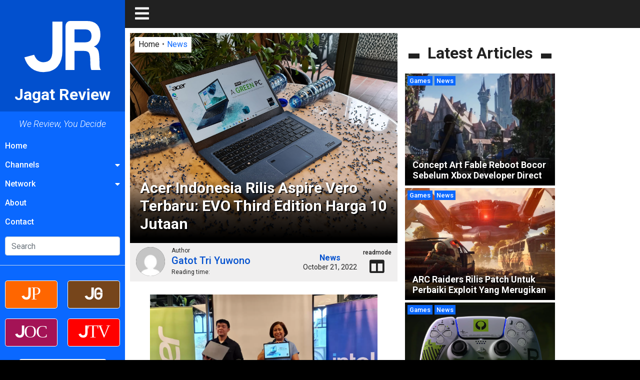

--- FILE ---
content_type: text/html; charset=UTF-8
request_url: https://www.jagatreview.com/2022/10/acer-indonesia-rilis-aspire-vero-terbaru-evo-third-edition-harga-10-jutaan/
body_size: 37373
content:
<!doctype html>
<html lang="id-ID">
<head><meta charset="UTF-8"><script type="5c6c72291bcb8742b1a9509b-text/javascript">if(navigator.userAgent.match(/MSIE|Internet Explorer/i)||navigator.userAgent.match(/Trident\/7\..*?rv:11/i)){var href=document.location.href;if(!href.match(/[?&]noclsop/)){if(href.indexOf("?")==-1){if(href.indexOf("#")==-1){document.location.href=href+"?noclsop=1"}else{document.location.href=href.replace("#","?noclsop=1#")}}else{if(href.indexOf("#")==-1){document.location.href=href+"&noclsop=1"}else{document.location.href=href.replace("#","&noclsop=1#")}}}}</script><script type="5c6c72291bcb8742b1a9509b-text/javascript">(()=>{class RocketLazyLoadScripts{constructor(){this.v="2.0.4",this.userEvents=["keydown","keyup","mousedown","mouseup","mousemove","mouseover","mouseout","touchmove","touchstart","touchend","touchcancel","wheel","click","dblclick","input"],this.attributeEvents=["onblur","onclick","oncontextmenu","ondblclick","onfocus","onmousedown","onmouseenter","onmouseleave","onmousemove","onmouseout","onmouseover","onmouseup","onmousewheel","onscroll","onsubmit"]}async t(){this.i(),this.o(),/iP(ad|hone)/.test(navigator.userAgent)&&this.h(),this.u(),this.l(this),this.m(),this.k(this),this.p(this),this._(),await Promise.all([this.R(),this.L()]),this.lastBreath=Date.now(),this.S(this),this.P(),this.D(),this.O(),this.M(),await this.C(this.delayedScripts.normal),await this.C(this.delayedScripts.defer),await this.C(this.delayedScripts.async),await this.T(),await this.F(),await this.j(),await this.A(),window.dispatchEvent(new Event("rocket-allScriptsLoaded")),this.everythingLoaded=!0,this.lastTouchEnd&&await new Promise(t=>setTimeout(t,500-Date.now()+this.lastTouchEnd)),this.I(),this.H(),this.U(),this.W()}i(){this.CSPIssue=sessionStorage.getItem("rocketCSPIssue"),document.addEventListener("securitypolicyviolation",t=>{this.CSPIssue||"script-src-elem"!==t.violatedDirective||"data"!==t.blockedURI||(this.CSPIssue=!0,sessionStorage.setItem("rocketCSPIssue",!0))},{isRocket:!0})}o(){window.addEventListener("pageshow",t=>{this.persisted=t.persisted,this.realWindowLoadedFired=!0},{isRocket:!0}),window.addEventListener("pagehide",()=>{this.onFirstUserAction=null},{isRocket:!0})}h(){let t;function e(e){t=e}window.addEventListener("touchstart",e,{isRocket:!0}),window.addEventListener("touchend",function i(o){o.changedTouches[0]&&t.changedTouches[0]&&Math.abs(o.changedTouches[0].pageX-t.changedTouches[0].pageX)<10&&Math.abs(o.changedTouches[0].pageY-t.changedTouches[0].pageY)<10&&o.timeStamp-t.timeStamp<200&&(window.removeEventListener("touchstart",e,{isRocket:!0}),window.removeEventListener("touchend",i,{isRocket:!0}),"INPUT"===o.target.tagName&&"text"===o.target.type||(o.target.dispatchEvent(new TouchEvent("touchend",{target:o.target,bubbles:!0})),o.target.dispatchEvent(new MouseEvent("mouseover",{target:o.target,bubbles:!0})),o.target.dispatchEvent(new PointerEvent("click",{target:o.target,bubbles:!0,cancelable:!0,detail:1,clientX:o.changedTouches[0].clientX,clientY:o.changedTouches[0].clientY})),event.preventDefault()))},{isRocket:!0})}q(t){this.userActionTriggered||("mousemove"!==t.type||this.firstMousemoveIgnored?"keyup"===t.type||"mouseover"===t.type||"mouseout"===t.type||(this.userActionTriggered=!0,this.onFirstUserAction&&this.onFirstUserAction()):this.firstMousemoveIgnored=!0),"click"===t.type&&t.preventDefault(),t.stopPropagation(),t.stopImmediatePropagation(),"touchstart"===this.lastEvent&&"touchend"===t.type&&(this.lastTouchEnd=Date.now()),"click"===t.type&&(this.lastTouchEnd=0),this.lastEvent=t.type,t.composedPath&&t.composedPath()[0].getRootNode()instanceof ShadowRoot&&(t.rocketTarget=t.composedPath()[0]),this.savedUserEvents.push(t)}u(){this.savedUserEvents=[],this.userEventHandler=this.q.bind(this),this.userEvents.forEach(t=>window.addEventListener(t,this.userEventHandler,{passive:!1,isRocket:!0})),document.addEventListener("visibilitychange",this.userEventHandler,{isRocket:!0})}U(){this.userEvents.forEach(t=>window.removeEventListener(t,this.userEventHandler,{passive:!1,isRocket:!0})),document.removeEventListener("visibilitychange",this.userEventHandler,{isRocket:!0}),this.savedUserEvents.forEach(t=>{(t.rocketTarget||t.target).dispatchEvent(new window[t.constructor.name](t.type,t))})}m(){const t="return false",e=Array.from(this.attributeEvents,t=>"data-rocket-"+t),i="["+this.attributeEvents.join("],[")+"]",o="[data-rocket-"+this.attributeEvents.join("],[data-rocket-")+"]",s=(e,i,o)=>{o&&o!==t&&(e.setAttribute("data-rocket-"+i,o),e["rocket"+i]=new Function("event",o),e.setAttribute(i,t))};new MutationObserver(t=>{for(const n of t)"attributes"===n.type&&(n.attributeName.startsWith("data-rocket-")||this.everythingLoaded?n.attributeName.startsWith("data-rocket-")&&this.everythingLoaded&&this.N(n.target,n.attributeName.substring(12)):s(n.target,n.attributeName,n.target.getAttribute(n.attributeName))),"childList"===n.type&&n.addedNodes.forEach(t=>{if(t.nodeType===Node.ELEMENT_NODE)if(this.everythingLoaded)for(const i of[t,...t.querySelectorAll(o)])for(const t of i.getAttributeNames())e.includes(t)&&this.N(i,t.substring(12));else for(const e of[t,...t.querySelectorAll(i)])for(const t of e.getAttributeNames())this.attributeEvents.includes(t)&&s(e,t,e.getAttribute(t))})}).observe(document,{subtree:!0,childList:!0,attributeFilter:[...this.attributeEvents,...e]})}I(){this.attributeEvents.forEach(t=>{document.querySelectorAll("[data-rocket-"+t+"]").forEach(e=>{this.N(e,t)})})}N(t,e){const i=t.getAttribute("data-rocket-"+e);i&&(t.setAttribute(e,i),t.removeAttribute("data-rocket-"+e))}k(t){Object.defineProperty(HTMLElement.prototype,"onclick",{get(){return this.rocketonclick||null},set(e){this.rocketonclick=e,this.setAttribute(t.everythingLoaded?"onclick":"data-rocket-onclick","this.rocketonclick(event)")}})}S(t){function e(e,i){let o=e[i];e[i]=null,Object.defineProperty(e,i,{get:()=>o,set(s){t.everythingLoaded?o=s:e["rocket"+i]=o=s}})}e(document,"onreadystatechange"),e(window,"onload"),e(window,"onpageshow");try{Object.defineProperty(document,"readyState",{get:()=>t.rocketReadyState,set(e){t.rocketReadyState=e},configurable:!0}),document.readyState="loading"}catch(t){console.log("WPRocket DJE readyState conflict, bypassing")}}l(t){this.originalAddEventListener=EventTarget.prototype.addEventListener,this.originalRemoveEventListener=EventTarget.prototype.removeEventListener,this.savedEventListeners=[],EventTarget.prototype.addEventListener=function(e,i,o){o&&o.isRocket||!t.B(e,this)&&!t.userEvents.includes(e)||t.B(e,this)&&!t.userActionTriggered||e.startsWith("rocket-")||t.everythingLoaded?t.originalAddEventListener.call(this,e,i,o):(t.savedEventListeners.push({target:this,remove:!1,type:e,func:i,options:o}),"mouseenter"!==e&&"mouseleave"!==e||t.originalAddEventListener.call(this,e,t.savedUserEvents.push,o))},EventTarget.prototype.removeEventListener=function(e,i,o){o&&o.isRocket||!t.B(e,this)&&!t.userEvents.includes(e)||t.B(e,this)&&!t.userActionTriggered||e.startsWith("rocket-")||t.everythingLoaded?t.originalRemoveEventListener.call(this,e,i,o):t.savedEventListeners.push({target:this,remove:!0,type:e,func:i,options:o})}}J(t,e){this.savedEventListeners=this.savedEventListeners.filter(i=>{let o=i.type,s=i.target||window;return e!==o||t!==s||(this.B(o,s)&&(i.type="rocket-"+o),this.$(i),!1)})}H(){EventTarget.prototype.addEventListener=this.originalAddEventListener,EventTarget.prototype.removeEventListener=this.originalRemoveEventListener,this.savedEventListeners.forEach(t=>this.$(t))}$(t){t.remove?this.originalRemoveEventListener.call(t.target,t.type,t.func,t.options):this.originalAddEventListener.call(t.target,t.type,t.func,t.options)}p(t){let e;function i(e){return t.everythingLoaded?e:e.split(" ").map(t=>"load"===t||t.startsWith("load.")?"rocket-jquery-load":t).join(" ")}function o(o){function s(e){const s=o.fn[e];o.fn[e]=o.fn.init.prototype[e]=function(){return this[0]===window&&t.userActionTriggered&&("string"==typeof arguments[0]||arguments[0]instanceof String?arguments[0]=i(arguments[0]):"object"==typeof arguments[0]&&Object.keys(arguments[0]).forEach(t=>{const e=arguments[0][t];delete arguments[0][t],arguments[0][i(t)]=e})),s.apply(this,arguments),this}}if(o&&o.fn&&!t.allJQueries.includes(o)){const e={DOMContentLoaded:[],"rocket-DOMContentLoaded":[]};for(const t in e)document.addEventListener(t,()=>{e[t].forEach(t=>t())},{isRocket:!0});o.fn.ready=o.fn.init.prototype.ready=function(i){function s(){parseInt(o.fn.jquery)>2?setTimeout(()=>i.bind(document)(o)):i.bind(document)(o)}return"function"==typeof i&&(t.realDomReadyFired?!t.userActionTriggered||t.fauxDomReadyFired?s():e["rocket-DOMContentLoaded"].push(s):e.DOMContentLoaded.push(s)),o([])},s("on"),s("one"),s("off"),t.allJQueries.push(o)}e=o}t.allJQueries=[],o(window.jQuery),Object.defineProperty(window,"jQuery",{get:()=>e,set(t){o(t)}})}P(){const t=new Map;document.write=document.writeln=function(e){const i=document.currentScript,o=document.createRange(),s=i.parentElement;let n=t.get(i);void 0===n&&(n=i.nextSibling,t.set(i,n));const c=document.createDocumentFragment();o.setStart(c,0),c.appendChild(o.createContextualFragment(e)),s.insertBefore(c,n)}}async R(){return new Promise(t=>{this.userActionTriggered?t():this.onFirstUserAction=t})}async L(){return new Promise(t=>{document.addEventListener("DOMContentLoaded",()=>{this.realDomReadyFired=!0,t()},{isRocket:!0})})}async j(){return this.realWindowLoadedFired?Promise.resolve():new Promise(t=>{window.addEventListener("load",t,{isRocket:!0})})}M(){this.pendingScripts=[];this.scriptsMutationObserver=new MutationObserver(t=>{for(const e of t)e.addedNodes.forEach(t=>{"SCRIPT"!==t.tagName||t.noModule||t.isWPRocket||this.pendingScripts.push({script:t,promise:new Promise(e=>{const i=()=>{const i=this.pendingScripts.findIndex(e=>e.script===t);i>=0&&this.pendingScripts.splice(i,1),e()};t.addEventListener("load",i,{isRocket:!0}),t.addEventListener("error",i,{isRocket:!0}),setTimeout(i,1e3)})})})}),this.scriptsMutationObserver.observe(document,{childList:!0,subtree:!0})}async F(){await this.X(),this.pendingScripts.length?(await this.pendingScripts[0].promise,await this.F()):this.scriptsMutationObserver.disconnect()}D(){this.delayedScripts={normal:[],async:[],defer:[]},document.querySelectorAll("script[type$=rocketlazyloadscript]").forEach(t=>{t.hasAttribute("data-rocket-src")?t.hasAttribute("async")&&!1!==t.async?this.delayedScripts.async.push(t):t.hasAttribute("defer")&&!1!==t.defer||"module"===t.getAttribute("data-rocket-type")?this.delayedScripts.defer.push(t):this.delayedScripts.normal.push(t):this.delayedScripts.normal.push(t)})}async _(){await this.L();let t=[];document.querySelectorAll("script[type$=rocketlazyloadscript][data-rocket-src]").forEach(e=>{let i=e.getAttribute("data-rocket-src");if(i&&!i.startsWith("data:")){i.startsWith("//")&&(i=location.protocol+i);try{const o=new URL(i).origin;o!==location.origin&&t.push({src:o,crossOrigin:e.crossOrigin||"module"===e.getAttribute("data-rocket-type")})}catch(t){}}}),t=[...new Map(t.map(t=>[JSON.stringify(t),t])).values()],this.Y(t,"preconnect")}async G(t){if(await this.K(),!0!==t.noModule||!("noModule"in HTMLScriptElement.prototype))return new Promise(e=>{let i;function o(){(i||t).setAttribute("data-rocket-status","executed"),e()}try{if(navigator.userAgent.includes("Firefox/")||""===navigator.vendor||this.CSPIssue)i=document.createElement("script"),[...t.attributes].forEach(t=>{let e=t.nodeName;"type"!==e&&("data-rocket-type"===e&&(e="type"),"data-rocket-src"===e&&(e="src"),i.setAttribute(e,t.nodeValue))}),t.text&&(i.text=t.text),t.nonce&&(i.nonce=t.nonce),i.hasAttribute("src")?(i.addEventListener("load",o,{isRocket:!0}),i.addEventListener("error",()=>{i.setAttribute("data-rocket-status","failed-network"),e()},{isRocket:!0}),setTimeout(()=>{i.isConnected||e()},1)):(i.text=t.text,o()),i.isWPRocket=!0,t.parentNode.replaceChild(i,t);else{const i=t.getAttribute("data-rocket-type"),s=t.getAttribute("data-rocket-src");i?(t.type=i,t.removeAttribute("data-rocket-type")):t.removeAttribute("type"),t.addEventListener("load",o,{isRocket:!0}),t.addEventListener("error",i=>{this.CSPIssue&&i.target.src.startsWith("data:")?(console.log("WPRocket: CSP fallback activated"),t.removeAttribute("src"),this.G(t).then(e)):(t.setAttribute("data-rocket-status","failed-network"),e())},{isRocket:!0}),s?(t.fetchPriority="high",t.removeAttribute("data-rocket-src"),t.src=s):t.src="data:text/javascript;base64,"+window.btoa(unescape(encodeURIComponent(t.text)))}}catch(i){t.setAttribute("data-rocket-status","failed-transform"),e()}});t.setAttribute("data-rocket-status","skipped")}async C(t){const e=t.shift();return e?(e.isConnected&&await this.G(e),this.C(t)):Promise.resolve()}O(){this.Y([...this.delayedScripts.normal,...this.delayedScripts.defer,...this.delayedScripts.async],"preload")}Y(t,e){this.trash=this.trash||[];let i=!0;var o=document.createDocumentFragment();t.forEach(t=>{const s=t.getAttribute&&t.getAttribute("data-rocket-src")||t.src;if(s&&!s.startsWith("data:")){const n=document.createElement("link");n.href=s,n.rel=e,"preconnect"!==e&&(n.as="script",n.fetchPriority=i?"high":"low"),t.getAttribute&&"module"===t.getAttribute("data-rocket-type")&&(n.crossOrigin=!0),t.crossOrigin&&(n.crossOrigin=t.crossOrigin),t.integrity&&(n.integrity=t.integrity),t.nonce&&(n.nonce=t.nonce),o.appendChild(n),this.trash.push(n),i=!1}}),document.head.appendChild(o)}W(){this.trash.forEach(t=>t.remove())}async T(){try{document.readyState="interactive"}catch(t){}this.fauxDomReadyFired=!0;try{await this.K(),this.J(document,"readystatechange"),document.dispatchEvent(new Event("rocket-readystatechange")),await this.K(),document.rocketonreadystatechange&&document.rocketonreadystatechange(),await this.K(),this.J(document,"DOMContentLoaded"),document.dispatchEvent(new Event("rocket-DOMContentLoaded")),await this.K(),this.J(window,"DOMContentLoaded"),window.dispatchEvent(new Event("rocket-DOMContentLoaded"))}catch(t){console.error(t)}}async A(){try{document.readyState="complete"}catch(t){}try{await this.K(),this.J(document,"readystatechange"),document.dispatchEvent(new Event("rocket-readystatechange")),await this.K(),document.rocketonreadystatechange&&document.rocketonreadystatechange(),await this.K(),this.J(window,"load"),window.dispatchEvent(new Event("rocket-load")),await this.K(),window.rocketonload&&window.rocketonload(),await this.K(),this.allJQueries.forEach(t=>t(window).trigger("rocket-jquery-load")),await this.K(),this.J(window,"pageshow");const t=new Event("rocket-pageshow");t.persisted=this.persisted,window.dispatchEvent(t),await this.K(),window.rocketonpageshow&&window.rocketonpageshow({persisted:this.persisted})}catch(t){console.error(t)}}async K(){Date.now()-this.lastBreath>45&&(await this.X(),this.lastBreath=Date.now())}async X(){return document.hidden?new Promise(t=>setTimeout(t)):new Promise(t=>requestAnimationFrame(t))}B(t,e){return e===document&&"readystatechange"===t||(e===document&&"DOMContentLoaded"===t||(e===window&&"DOMContentLoaded"===t||(e===window&&"load"===t||e===window&&"pageshow"===t)))}static run(){(new RocketLazyLoadScripts).t()}}RocketLazyLoadScripts.run()})();</script>
    
    <!-- Google tag (gtag.js) -->
    <script async src="https://www.googletagmanager.com/gtag/js?id=G-211WT0MD2M" type="5c6c72291bcb8742b1a9509b-text/javascript"></script>
    <script type="5c6c72291bcb8742b1a9509b-text/javascript">
    window.dataLayer = window.dataLayer || [];
    function gtag(){dataLayer.push(arguments);}
    gtag('js', new Date());

    gtag('config', 
        'G-211WT0MD2M',
        'page_title',
        'page_location',
        'send_page_view'
    );
    </script>

	
    <meta name="viewport" content="width=device-width, initial-scale=1.0">
	<link rel="profile" href="https://gmpg.org/xfn/11">
    <link rel="apple-touch-icon" sizes="180x180" href="https://www.jagatreview.com/wp-content/themes/jagatreview/img/favicon/apple-touch-icon.png">
    <link rel="icon" type="image/png" sizes="32x32" href="https://www.jagatreview.com/wp-content/themes/jagatreview/img/favicon/favicon-32x32.png">
    <link rel="icon" type="image/png" sizes="16x16" href="https://www.jagatreview.com/wp-content/themes/jagatreview/img/favicon/favicon-16x16.png">
    <link rel="manifest" href="https://www.jagatreview.com/wp-content/themes/jagatreview/img/favicon/site.webmanifest">
    <link rel="mask-icon" href="https://www.jagatreview.com/wp-content/themes/jagatreview/img/favicon/safari-pinned-tab.svg" color="#0250ce">
    <link rel="shortcut icon" href="https://www.jagatreview.com/wp-content/themes/jagatreview/img/favicon/favicon.ico?v=2">
    <meta name="msapplication-TileColor" content="#0250ce">
    <meta name="msapplication-TileImage" content="https://www.jagatreview.com/wp-content/themes/jagatreview/img/favicon/mstile-144x144.png">
    <meta name="msapplication-config" content="https://www.jagatreview.com/wp-content/themes/jagatreview/img/favicon/browserconfig.xml">
    <meta name="theme-color" content="#0250ce">
	<!-- Manifest added by SuperPWA - Progressive Web Apps Plugin For WordPress -->
<link rel="manifest" href="/superpwa-manifest.json">
<meta name="theme-color" content="#0250ce">
<!-- / SuperPWA.com -->
	<style>img:is([sizes="auto" i], [sizes^="auto," i]) { contain-intrinsic-size: 3000px 1500px }</style>
	
<!-- Search Engine Optimization by Rank Math - https://rankmath.com/ -->
<title>Acer Indonesia Rilis Aspire Vero Terbaru: EVO Third Edition Harga 10 Jutaan &bull; Jagat Review</title>
<meta name="description" content="Naik kelas namun tetap ramah lingkungan"/>
<meta name="robots" content="follow, index, max-snippet:-1, max-video-preview:-1, max-image-preview:large"/>
<link rel="canonical" href="https://www.jagatreview.com/2022/10/acer-indonesia-rilis-aspire-vero-terbaru-evo-third-edition-harga-10-jutaan/" />
<meta property="og:locale" content="en_US" />
<meta property="og:type" content="article" />
<meta property="og:title" content="Acer Indonesia Rilis Aspire Vero Terbaru: EVO Third Edition Harga 10 Jutaan &bull; Jagat Review" />
<meta property="og:description" content="Naik kelas namun tetap ramah lingkungan" />
<meta property="og:url" content="https://www.jagatreview.com/2022/10/acer-indonesia-rilis-aspire-vero-terbaru-evo-third-edition-harga-10-jutaan/" />
<meta property="og:site_name" content="Jagat Review" />
<meta property="article:publisher" content="https://www.facebook.com/JgtReview" />
<meta property="article:tag" content="acer" />
<meta property="article:tag" content="aspire" />
<meta property="article:tag" content="Aspire Vero" />
<meta property="article:tag" content="intel" />
<meta property="article:tag" content="Intel Core 12th Gen" />
<meta property="article:tag" content="Intel EVO Third Edition" />
<meta property="article:section" content="News" />
<meta property="og:image" content="https://www.jagatreview.com/wp-content/uploads/2022/10/New-Aspire-Vero-01.jpg" />
<meta property="og:image:secure_url" content="https://www.jagatreview.com/wp-content/uploads/2022/10/New-Aspire-Vero-01.jpg" />
<meta property="og:image:width" content="1280" />
<meta property="og:image:height" content="721" />
<meta property="og:image:alt" content="Acer Indonesia Rilis Aspire Vero Terbaru: EVO Third Edition Harga 10 Jutaan" />
<meta property="og:image:type" content="image/jpeg" />
<meta property="article:published_time" content="2022-10-21T08:00:25+07:00" />
<meta name="twitter:card" content="summary_large_image" />
<meta name="twitter:title" content="Acer Indonesia Rilis Aspire Vero Terbaru: EVO Third Edition Harga 10 Jutaan &bull; Jagat Review" />
<meta name="twitter:description" content="Naik kelas namun tetap ramah lingkungan" />
<meta name="twitter:site" content="@jgtreview" />
<meta name="twitter:creator" content="@jgtreview" />
<meta name="twitter:image" content="https://www.jagatreview.com/wp-content/uploads/2022/10/New-Aspire-Vero-01.jpg" />
<meta name="twitter:label1" content="Written by" />
<meta name="twitter:data1" content="Gatot Tri Yuwono" />
<meta name="twitter:label2" content="Time to read" />
<meta name="twitter:data2" content="1 minute" />
<script type="application/ld+json" class="rank-math-schema">{"@context":"https://schema.org","@graph":[{"@type":"Place","@id":"https://www.jagatreview.com/#place","address":{"@type":"PostalAddress","streetAddress":"Jl. Pal Putih No. 192A","addressLocality":"Kramat, Senen","addressRegion":"Jakarta Pusat, DKI Jakarta","postalCode":"10450","addressCountry":"Indonesia"}},{"@type":["NewsMediaOrganization","Organization"],"@id":"https://www.jagatreview.com/#organization","name":"PT. Jagat Genta Teknologi","url":"https://www.jagatreview.com","sameAs":["https://www.facebook.com/JgtReview","https://twitter.com/jgtreview"],"email":"gunawan@jagatreview.com","address":{"@type":"PostalAddress","streetAddress":"Jl. Pal Putih No. 192A","addressLocality":"Kramat, Senen","addressRegion":"Jakarta Pusat, DKI Jakarta","postalCode":"10450","addressCountry":"Indonesia"},"logo":{"@type":"ImageObject","@id":"https://www.jagatreview.com/#logo","url":"https://www.jagatreview.com/wp-content/uploads/2021/05/jr_og.png","contentUrl":"https://www.jagatreview.com/wp-content/uploads/2021/05/jr_og.png","caption":"PT. Jagat Genta Teknologi","inLanguage":"en-US","width":"1200","height":"1000"},"location":{"@id":"https://www.jagatreview.com/#place"}},{"@type":"WebSite","@id":"https://www.jagatreview.com/#website","url":"https://www.jagatreview.com","name":"PT. Jagat Genta Teknologi","publisher":{"@id":"https://www.jagatreview.com/#organization"},"inLanguage":"en-US"},{"@type":"ImageObject","@id":"https://www.jagatreview.com/wp-content/uploads/2022/10/New-Aspire-Vero-01.jpg","url":"https://www.jagatreview.com/wp-content/uploads/2022/10/New-Aspire-Vero-01.jpg","width":"1280","height":"721","inLanguage":"en-US"},{"@type":"WebPage","@id":"https://www.jagatreview.com/2022/10/acer-indonesia-rilis-aspire-vero-terbaru-evo-third-edition-harga-10-jutaan/#webpage","url":"https://www.jagatreview.com/2022/10/acer-indonesia-rilis-aspire-vero-terbaru-evo-third-edition-harga-10-jutaan/","name":"Acer Indonesia Rilis Aspire Vero Terbaru: EVO Third Edition Harga 10 Jutaan &bull; Jagat Review","datePublished":"2022-10-21T08:00:25+07:00","dateModified":"2022-10-21T08:00:25+07:00","isPartOf":{"@id":"https://www.jagatreview.com/#website"},"primaryImageOfPage":{"@id":"https://www.jagatreview.com/wp-content/uploads/2022/10/New-Aspire-Vero-01.jpg"},"inLanguage":"en-US"},{"@type":"Person","@id":"https://www.jagatreview.com/author/gatot/","name":"Gatot Tri Yuwono","description":"Writer for Jagat Review: Gatot Tri Yuwono","url":"https://www.jagatreview.com/author/gatot/","image":{"@type":"ImageObject","@id":"https://secure.gravatar.com/avatar/3e6506d73ed0802413b0c87bae921542d216be5260500e8e1430b49dfdd95d0d?s=96&amp;d=mm&amp;r=g","url":"https://secure.gravatar.com/avatar/3e6506d73ed0802413b0c87bae921542d216be5260500e8e1430b49dfdd95d0d?s=96&amp;d=mm&amp;r=g","caption":"Gatot Tri Yuwono","inLanguage":"en-US"},"worksFor":{"@id":"https://www.jagatreview.com/#organization"}},{"@type":"NewsArticle","headline":"Acer Indonesia Rilis Aspire Vero Terbaru: EVO Third Edition Harga 10 Jutaan &bull; Jagat Review","datePublished":"2022-10-21T08:00:25+07:00","dateModified":"2022-10-21T08:00:25+07:00","articleSection":"News","author":{"@id":"https://www.jagatreview.com/author/gatot/","name":"Gatot Tri Yuwono"},"publisher":{"@id":"https://www.jagatreview.com/#organization"},"description":"Naik kelas namun tetap ramah lingkungan","name":"Acer Indonesia Rilis Aspire Vero Terbaru: EVO Third Edition Harga 10 Jutaan &bull; Jagat Review","@id":"https://www.jagatreview.com/2022/10/acer-indonesia-rilis-aspire-vero-terbaru-evo-third-edition-harga-10-jutaan/#richSnippet","isPartOf":{"@id":"https://www.jagatreview.com/2022/10/acer-indonesia-rilis-aspire-vero-terbaru-evo-third-edition-harga-10-jutaan/#webpage"},"image":{"@id":"https://www.jagatreview.com/wp-content/uploads/2022/10/New-Aspire-Vero-01.jpg"},"inLanguage":"en-US","mainEntityOfPage":{"@id":"https://www.jagatreview.com/2022/10/acer-indonesia-rilis-aspire-vero-terbaru-evo-third-edition-harga-10-jutaan/#webpage"}}]}</script>
<!-- /Rank Math WordPress SEO plugin -->

<link rel='dns-prefetch' href='//cdnjs.cloudflare.com' />

<link rel="alternate" type="application/rss+xml" title="Jagat Review &raquo; Feed" href="https://www.jagatreview.com/feed/" />
<link rel="alternate" type="application/rss+xml" title="Jagat Review &raquo; Comments Feed" href="https://www.jagatreview.com/comments/feed/" />
<style id='wp-emoji-styles-inline-css'>

	img.wp-smiley, img.emoji {
		display: inline !important;
		border: none !important;
		box-shadow: none !important;
		height: 1em !important;
		width: 1em !important;
		margin: 0 0.07em !important;
		vertical-align: -0.1em !important;
		background: none !important;
		padding: 0 !important;
	}
</style>
<link rel='stylesheet' id='wp-block-library-css' href='https://www.jagatreview.com/wp-includes/css/dist/block-library/style.min.css?ver=6.8.3' media='all' />
<style id='classic-theme-styles-inline-css'>
/*! This file is auto-generated */
.wp-block-button__link{color:#fff;background-color:#32373c;border-radius:9999px;box-shadow:none;text-decoration:none;padding:calc(.667em + 2px) calc(1.333em + 2px);font-size:1.125em}.wp-block-file__button{background:#32373c;color:#fff;text-decoration:none}
</style>
<style id='global-styles-inline-css'>
:root{--wp--preset--aspect-ratio--square: 1;--wp--preset--aspect-ratio--4-3: 4/3;--wp--preset--aspect-ratio--3-4: 3/4;--wp--preset--aspect-ratio--3-2: 3/2;--wp--preset--aspect-ratio--2-3: 2/3;--wp--preset--aspect-ratio--16-9: 16/9;--wp--preset--aspect-ratio--9-16: 9/16;--wp--preset--color--black: #000000;--wp--preset--color--cyan-bluish-gray: #abb8c3;--wp--preset--color--white: #ffffff;--wp--preset--color--pale-pink: #f78da7;--wp--preset--color--vivid-red: #cf2e2e;--wp--preset--color--luminous-vivid-orange: #ff6900;--wp--preset--color--luminous-vivid-amber: #fcb900;--wp--preset--color--light-green-cyan: #7bdcb5;--wp--preset--color--vivid-green-cyan: #00d084;--wp--preset--color--pale-cyan-blue: #8ed1fc;--wp--preset--color--vivid-cyan-blue: #0693e3;--wp--preset--color--vivid-purple: #9b51e0;--wp--preset--gradient--vivid-cyan-blue-to-vivid-purple: linear-gradient(135deg,rgba(6,147,227,1) 0%,rgb(155,81,224) 100%);--wp--preset--gradient--light-green-cyan-to-vivid-green-cyan: linear-gradient(135deg,rgb(122,220,180) 0%,rgb(0,208,130) 100%);--wp--preset--gradient--luminous-vivid-amber-to-luminous-vivid-orange: linear-gradient(135deg,rgba(252,185,0,1) 0%,rgba(255,105,0,1) 100%);--wp--preset--gradient--luminous-vivid-orange-to-vivid-red: linear-gradient(135deg,rgba(255,105,0,1) 0%,rgb(207,46,46) 100%);--wp--preset--gradient--very-light-gray-to-cyan-bluish-gray: linear-gradient(135deg,rgb(238,238,238) 0%,rgb(169,184,195) 100%);--wp--preset--gradient--cool-to-warm-spectrum: linear-gradient(135deg,rgb(74,234,220) 0%,rgb(151,120,209) 20%,rgb(207,42,186) 40%,rgb(238,44,130) 60%,rgb(251,105,98) 80%,rgb(254,248,76) 100%);--wp--preset--gradient--blush-light-purple: linear-gradient(135deg,rgb(255,206,236) 0%,rgb(152,150,240) 100%);--wp--preset--gradient--blush-bordeaux: linear-gradient(135deg,rgb(254,205,165) 0%,rgb(254,45,45) 50%,rgb(107,0,62) 100%);--wp--preset--gradient--luminous-dusk: linear-gradient(135deg,rgb(255,203,112) 0%,rgb(199,81,192) 50%,rgb(65,88,208) 100%);--wp--preset--gradient--pale-ocean: linear-gradient(135deg,rgb(255,245,203) 0%,rgb(182,227,212) 50%,rgb(51,167,181) 100%);--wp--preset--gradient--electric-grass: linear-gradient(135deg,rgb(202,248,128) 0%,rgb(113,206,126) 100%);--wp--preset--gradient--midnight: linear-gradient(135deg,rgb(2,3,129) 0%,rgb(40,116,252) 100%);--wp--preset--font-size--small: 13px;--wp--preset--font-size--medium: 20px;--wp--preset--font-size--large: 36px;--wp--preset--font-size--x-large: 42px;--wp--preset--spacing--20: 0.44rem;--wp--preset--spacing--30: 0.67rem;--wp--preset--spacing--40: 1rem;--wp--preset--spacing--50: 1.5rem;--wp--preset--spacing--60: 2.25rem;--wp--preset--spacing--70: 3.38rem;--wp--preset--spacing--80: 5.06rem;--wp--preset--shadow--natural: 6px 6px 9px rgba(0, 0, 0, 0.2);--wp--preset--shadow--deep: 12px 12px 50px rgba(0, 0, 0, 0.4);--wp--preset--shadow--sharp: 6px 6px 0px rgba(0, 0, 0, 0.2);--wp--preset--shadow--outlined: 6px 6px 0px -3px rgba(255, 255, 255, 1), 6px 6px rgba(0, 0, 0, 1);--wp--preset--shadow--crisp: 6px 6px 0px rgba(0, 0, 0, 1);}:where(.is-layout-flex){gap: 0.5em;}:where(.is-layout-grid){gap: 0.5em;}body .is-layout-flex{display: flex;}.is-layout-flex{flex-wrap: wrap;align-items: center;}.is-layout-flex > :is(*, div){margin: 0;}body .is-layout-grid{display: grid;}.is-layout-grid > :is(*, div){margin: 0;}:where(.wp-block-columns.is-layout-flex){gap: 2em;}:where(.wp-block-columns.is-layout-grid){gap: 2em;}:where(.wp-block-post-template.is-layout-flex){gap: 1.25em;}:where(.wp-block-post-template.is-layout-grid){gap: 1.25em;}.has-black-color{color: var(--wp--preset--color--black) !important;}.has-cyan-bluish-gray-color{color: var(--wp--preset--color--cyan-bluish-gray) !important;}.has-white-color{color: var(--wp--preset--color--white) !important;}.has-pale-pink-color{color: var(--wp--preset--color--pale-pink) !important;}.has-vivid-red-color{color: var(--wp--preset--color--vivid-red) !important;}.has-luminous-vivid-orange-color{color: var(--wp--preset--color--luminous-vivid-orange) !important;}.has-luminous-vivid-amber-color{color: var(--wp--preset--color--luminous-vivid-amber) !important;}.has-light-green-cyan-color{color: var(--wp--preset--color--light-green-cyan) !important;}.has-vivid-green-cyan-color{color: var(--wp--preset--color--vivid-green-cyan) !important;}.has-pale-cyan-blue-color{color: var(--wp--preset--color--pale-cyan-blue) !important;}.has-vivid-cyan-blue-color{color: var(--wp--preset--color--vivid-cyan-blue) !important;}.has-vivid-purple-color{color: var(--wp--preset--color--vivid-purple) !important;}.has-black-background-color{background-color: var(--wp--preset--color--black) !important;}.has-cyan-bluish-gray-background-color{background-color: var(--wp--preset--color--cyan-bluish-gray) !important;}.has-white-background-color{background-color: var(--wp--preset--color--white) !important;}.has-pale-pink-background-color{background-color: var(--wp--preset--color--pale-pink) !important;}.has-vivid-red-background-color{background-color: var(--wp--preset--color--vivid-red) !important;}.has-luminous-vivid-orange-background-color{background-color: var(--wp--preset--color--luminous-vivid-orange) !important;}.has-luminous-vivid-amber-background-color{background-color: var(--wp--preset--color--luminous-vivid-amber) !important;}.has-light-green-cyan-background-color{background-color: var(--wp--preset--color--light-green-cyan) !important;}.has-vivid-green-cyan-background-color{background-color: var(--wp--preset--color--vivid-green-cyan) !important;}.has-pale-cyan-blue-background-color{background-color: var(--wp--preset--color--pale-cyan-blue) !important;}.has-vivid-cyan-blue-background-color{background-color: var(--wp--preset--color--vivid-cyan-blue) !important;}.has-vivid-purple-background-color{background-color: var(--wp--preset--color--vivid-purple) !important;}.has-black-border-color{border-color: var(--wp--preset--color--black) !important;}.has-cyan-bluish-gray-border-color{border-color: var(--wp--preset--color--cyan-bluish-gray) !important;}.has-white-border-color{border-color: var(--wp--preset--color--white) !important;}.has-pale-pink-border-color{border-color: var(--wp--preset--color--pale-pink) !important;}.has-vivid-red-border-color{border-color: var(--wp--preset--color--vivid-red) !important;}.has-luminous-vivid-orange-border-color{border-color: var(--wp--preset--color--luminous-vivid-orange) !important;}.has-luminous-vivid-amber-border-color{border-color: var(--wp--preset--color--luminous-vivid-amber) !important;}.has-light-green-cyan-border-color{border-color: var(--wp--preset--color--light-green-cyan) !important;}.has-vivid-green-cyan-border-color{border-color: var(--wp--preset--color--vivid-green-cyan) !important;}.has-pale-cyan-blue-border-color{border-color: var(--wp--preset--color--pale-cyan-blue) !important;}.has-vivid-cyan-blue-border-color{border-color: var(--wp--preset--color--vivid-cyan-blue) !important;}.has-vivid-purple-border-color{border-color: var(--wp--preset--color--vivid-purple) !important;}.has-vivid-cyan-blue-to-vivid-purple-gradient-background{background: var(--wp--preset--gradient--vivid-cyan-blue-to-vivid-purple) !important;}.has-light-green-cyan-to-vivid-green-cyan-gradient-background{background: var(--wp--preset--gradient--light-green-cyan-to-vivid-green-cyan) !important;}.has-luminous-vivid-amber-to-luminous-vivid-orange-gradient-background{background: var(--wp--preset--gradient--luminous-vivid-amber-to-luminous-vivid-orange) !important;}.has-luminous-vivid-orange-to-vivid-red-gradient-background{background: var(--wp--preset--gradient--luminous-vivid-orange-to-vivid-red) !important;}.has-very-light-gray-to-cyan-bluish-gray-gradient-background{background: var(--wp--preset--gradient--very-light-gray-to-cyan-bluish-gray) !important;}.has-cool-to-warm-spectrum-gradient-background{background: var(--wp--preset--gradient--cool-to-warm-spectrum) !important;}.has-blush-light-purple-gradient-background{background: var(--wp--preset--gradient--blush-light-purple) !important;}.has-blush-bordeaux-gradient-background{background: var(--wp--preset--gradient--blush-bordeaux) !important;}.has-luminous-dusk-gradient-background{background: var(--wp--preset--gradient--luminous-dusk) !important;}.has-pale-ocean-gradient-background{background: var(--wp--preset--gradient--pale-ocean) !important;}.has-electric-grass-gradient-background{background: var(--wp--preset--gradient--electric-grass) !important;}.has-midnight-gradient-background{background: var(--wp--preset--gradient--midnight) !important;}.has-small-font-size{font-size: var(--wp--preset--font-size--small) !important;}.has-medium-font-size{font-size: var(--wp--preset--font-size--medium) !important;}.has-large-font-size{font-size: var(--wp--preset--font-size--large) !important;}.has-x-large-font-size{font-size: var(--wp--preset--font-size--x-large) !important;}
:where(.wp-block-post-template.is-layout-flex){gap: 1.25em;}:where(.wp-block-post-template.is-layout-grid){gap: 1.25em;}
:where(.wp-block-columns.is-layout-flex){gap: 2em;}:where(.wp-block-columns.is-layout-grid){gap: 2em;}
:root :where(.wp-block-pullquote){font-size: 1.5em;line-height: 1.6;}
</style>
<link  data-minify="1"  rel='stylesheet' id='wpfc-css' href='https://www.jagatreview.com/wp-content/cache/min/1/wp-content/plugins/gs-facebook-comments/public/css/wpfc-public.css?ver=1767102040' media='all' />
<link  data-minify="1"  rel='stylesheet' id='main-css' href='https://www.jagatreview.com/wp-content/cache/min/1/wp-content/themes/jagatreview/css/main.css?ver=1767102040' media='all' />
<link  data-minify="1"  rel='stylesheet' id='style-css' href='https://www.jagatreview.com/wp-content/cache/min/1/wp-content/themes/jagatreview/css/style.css?ver=1767102040' media='all' />
<link  data-minify="1"  rel='stylesheet' id='font-awesome-css' href='https://www.jagatreview.com/wp-content/cache/min/1/ajax/libs/font-awesome/5.14.0/css/all.min.css?ver=1767102040' media='all' />
<link  data-minify="1"  rel='stylesheet' id='heateor_sss_frontend_css-css' href='https://www.jagatreview.com/wp-content/cache/min/1/wp-content/plugins/sassy-social-share/public/css/sassy-social-share-public.css?ver=1767102040' media='all' />
<style id='heateor_sss_frontend_css-inline-css'>
.heateor_sss_button_instagram span.heateor_sss_svg,a.heateor_sss_instagram span.heateor_sss_svg{background:radial-gradient(circle at 30% 107%,#fdf497 0,#fdf497 5%,#fd5949 45%,#d6249f 60%,#285aeb 90%)}.heateor_sss_horizontal_sharing .heateor_sss_svg,.heateor_sss_standard_follow_icons_container .heateor_sss_svg{color:#fff;border-width:0px;border-style:solid;border-color:transparent}.heateor_sss_horizontal_sharing .heateorSssTCBackground{color:#666}.heateor_sss_horizontal_sharing span.heateor_sss_svg:hover,.heateor_sss_standard_follow_icons_container span.heateor_sss_svg:hover{border-color:transparent;}.heateor_sss_vertical_sharing span.heateor_sss_svg,.heateor_sss_floating_follow_icons_container span.heateor_sss_svg{color:#fff;border-width:0px;border-style:solid;border-color:transparent;}.heateor_sss_vertical_sharing .heateorSssTCBackground{color:#666;}.heateor_sss_vertical_sharing span.heateor_sss_svg:hover,.heateor_sss_floating_follow_icons_container span.heateor_sss_svg:hover{border-color:transparent;}@media screen and (max-width:783px) {.heateor_sss_vertical_sharing{display:none!important}}
</style>
<style id='rocket-lazyload-inline-css'>
.rll-youtube-player{position:relative;padding-bottom:56.23%;height:0;overflow:hidden;max-width:100%;}.rll-youtube-player:focus-within{outline: 2px solid currentColor;outline-offset: 5px;}.rll-youtube-player iframe{position:absolute;top:0;left:0;width:100%;height:100%;z-index:100;background:0 0}.rll-youtube-player img{bottom:0;display:block;left:0;margin:auto;max-width:100%;width:100%;position:absolute;right:0;top:0;border:none;height:auto;-webkit-transition:.4s all;-moz-transition:.4s all;transition:.4s all}.rll-youtube-player img:hover{-webkit-filter:brightness(75%)}.rll-youtube-player .play{height:100%;width:100%;left:0;top:0;position:absolute;background:url(https://www.jagatreview.com/wp-content/plugins/clsop/assets/img/youtube.png) no-repeat center;background-color: transparent !important;cursor:pointer;border:none;}.wp-embed-responsive .wp-has-aspect-ratio .rll-youtube-player{position:absolute;padding-bottom:0;width:100%;height:100%;top:0;bottom:0;left:0;right:0}
</style>
<script src="https://www.jagatreview.com/wp-content/plugins/jquery-updater/js/jquery-3.7.1.min.js?ver=3.7.1" id="jquery-core-js" data-rocket-defer defer type="5c6c72291bcb8742b1a9509b-text/javascript"></script>
<script type="rocketlazyloadscript" data-minify="1" data-wpacu-script-handle='wpfc' data-rocket-src="https://www.jagatreview.com/wp-content/cache/min/1/wp-content/plugins/gs-facebook-comments/public/js/wpfc-public.js?ver=1767102040" id="wpfc-js" data-rocket-defer defer></script>
<link rel="https://api.w.org/" href="https://www.jagatreview.com/wp-json/" /><link rel="alternate" title="JSON" type="application/json" href="https://www.jagatreview.com/wp-json/wp/v2/posts/607296" /><link rel="EditURI" type="application/rsd+xml" title="RSD" href="https://www.jagatreview.com/xmlrpc.php?rsd" />
<link rel='shortlink' href='https://www.jagatreview.com/?p=607296' />
<link rel="alternate" title="oEmbed (JSON)" type="application/json+oembed" href="https://www.jagatreview.com/wp-json/oembed/1.0/embed?url=https%3A%2F%2Fwww.jagatreview.com%2F2022%2F10%2Facer-indonesia-rilis-aspire-vero-terbaru-evo-third-edition-harga-10-jutaan%2F" />
<link rel="alternate" title="oEmbed (XML)" type="text/xml+oembed" href="https://www.jagatreview.com/wp-json/oembed/1.0/embed?url=https%3A%2F%2Fwww.jagatreview.com%2F2022%2F10%2Facer-indonesia-rilis-aspire-vero-terbaru-evo-third-edition-harga-10-jutaan%2F&#038;format=xml" />
<meta property="fb:app_id" content="112119402175363" /><script type="rocketlazyloadscript">document.createElement( "picture" );if(!window.HTMLPictureElement && document.addEventListener) {window.addEventListener("DOMContentLoaded", function() {var s = document.createElement("script");s.src = "https://www.jagatreview.com/wp-content/plugins/webp-express/js/picturefill.min.js";document.body.appendChild(s);});}</script><noscript><style id="rocket-lazyload-nojs-css">.rll-youtube-player, [data-lazy-src]{display:none !important;}</style></noscript>	<!--[if IE]><link href="https://www.jagatreview.com/wp-content/themes/jagatreview/css/fuck-ie.css" rel="stylesheet"><![endif]-->
    <script async src="https://pagead2.googlesyndication.com/pagead/js/adsbygoogle.js?client=ca-pub-9918058128737304" crossorigin="anonymous" type="5c6c72291bcb8742b1a9509b-text/javascript"></script>
    
    <!-- Google Tag Manager -->
    <script type="5c6c72291bcb8742b1a9509b-text/javascript">(function(w,d,s,l,i){w[l]=w[l]||[];w[l].push({'gtm.start':
    new Date().getTime(),event:'gtm.js'});var f=d.getElementsByTagName(s)[0],
    j=d.createElement(s),dl=l!='dataLayer'?'&l='+l:'';j.async=true;j.src=
    'https://www.googletagmanager.com/gtm.js?id='+i+dl;f.parentNode.insertBefore(j,f);
    })(window,document,'script','dataLayer','GTM-54LVC6S');</script>
    <!-- End Google Tag Manager -->

</head>


<body id="jg" class="wp-singular post-template-default single single-post postid-607296 single-format-standard wp-embed-responsive wp-theme-jagatreview no-sidebar">
<!-- Google Tag Manager (noscript) -->
<noscript><iframe src="https://www.googletagmanager.com/ns.html?id=GTM-54LVC6S"
height="0" width="0" style="display:none;visibility:hidden"></iframe></noscript>
<!-- End Google Tag Manager (noscript) -->
<div data-rocket-location-hash="e05c0d00c39a866f3c513ae24225727b" id="jg-container">
        <!-- Sidebar -->
        <nav id="sidebar">
            <div class="sb">
                <div class="sb__logo">
                    <a href="https://www.jagatreview.com" title="Jagat Review">
						<img src="https://www.jagatreview.com/wp-content/themes/jagatreview/img/logo.svg" width="100%" height="100%" class="jr__logo" alt="Jagat Review">
						<h1>Jagat Review</h1>
                    </a>
                    <div class="sb__circle"></div>
                </div>
				
                <div class="sb__tagline">We Review, You Decide</div>
				<ul id="primary-menu" class="sb__menu"><li id="menu-item-197739" class="menu-item menu-item-type-custom menu-item-object-custom menu-item-home menu-item-197739"><a href="https://www.jagatreview.com/">Home</a></li>
<li id="menu-item-197740" class="sb-drop1 menu-item menu-item-type-custom menu-item-object-custom menu-item-has-children menu-item-197740"><a href="#">Channels</a>
<ul class="sub-menu">
	<li id="menu-item-197742" class="menu-item menu-item-type-taxonomy menu-item-object-category menu-item-197742"><a href="https://www.jagatreview.com/category/audio/">Audio</a></li>
	<li id="menu-item-197754" class="menu-item menu-item-type-taxonomy menu-item-object-category menu-item-197754"><a href="https://www.jagatreview.com/category/input-devices/">Accessories</a></li>
	<li id="menu-item-471083" class="menu-item menu-item-type-taxonomy menu-item-object-category menu-item-471083"><a href="https://www.jagatreview.com/category/digicam/">Camera</a></li>
	<li id="menu-item-197745" class="menu-item menu-item-type-taxonomy menu-item-object-category menu-item-197745"><a href="https://www.jagatreview.com/category/casing/">Casing</a></li>
	<li id="menu-item-197753" class="menu-item menu-item-type-taxonomy menu-item-object-category menu-item-197753"><a href="https://www.jagatreview.com/category/hsf/">Cooler</a></li>
	<li id="menu-item-197746" class="menu-item menu-item-type-taxonomy menu-item-object-category menu-item-197746"><a href="https://www.jagatreview.com/category/desktop-2/">Desktop</a></li>
	<li id="menu-item-472642" class="menu-item menu-item-type-taxonomy menu-item-object-category menu-item-472642"><a href="https://www.jagatreview.com/category/direct-release/">Direct Release</a></li>
	<li id="menu-item-197748" class="menu-item menu-item-type-taxonomy menu-item-object-category menu-item-197748"><a href="https://www.jagatreview.com/category/display/">Display</a></li>
	<li id="menu-item-197749" class="menu-item menu-item-type-taxonomy menu-item-object-category menu-item-197749"><a href="https://www.jagatreview.com/category/gadget/">Gadget</a></li>
	<li id="menu-item-471164" class="menu-item menu-item-type-taxonomy menu-item-object-category menu-item-471164"><a href="https://www.jagatreview.com/category/games/">Games</a></li>
	<li id="menu-item-197752" class="menu-item menu-item-type-taxonomy menu-item-object-category menu-item-197752"><a href="https://www.jagatreview.com/category/graphic/">Graphics Card</a></li>
	<li id="menu-item-533033" class="menu-item menu-item-type-taxonomy menu-item-object-category menu-item-533033"><a href="https://www.jagatreview.com/category/iot/">IoT</a></li>
	<li id="menu-item-197755" class="menu-item menu-item-type-taxonomy menu-item-object-category menu-item-197755"><a href="https://www.jagatreview.com/category/memory-ram/">Memory &#8211; RAM</a></li>
	<li id="menu-item-197756" class="menu-item menu-item-type-taxonomy menu-item-object-category menu-item-197756"><a href="https://www.jagatreview.com/category/motherboard/">Motherboard</a></li>
	<li id="menu-item-197759" class="menu-item menu-item-type-taxonomy menu-item-object-category menu-item-197759"><a href="https://www.jagatreview.com/category/networking-2/">Networking</a></li>
	<li id="menu-item-472643" class="menu-item menu-item-type-taxonomy menu-item-object-category current-post-ancestor current-menu-parent current-post-parent menu-item-472643"><a href="https://www.jagatreview.com/category/news/">News</a></li>
	<li id="menu-item-197760" class="menu-item menu-item-type-taxonomy menu-item-object-category menu-item-197760"><a href="https://www.jagatreview.com/category/mobile-computing/">Notebook / Laptop</a></li>
	<li id="menu-item-197761" class="menu-item menu-item-type-taxonomy menu-item-object-category menu-item-197761"><a href="https://www.jagatreview.com/category/overclocking/">Overclocking</a></li>
	<li id="menu-item-197764" class="menu-item menu-item-type-taxonomy menu-item-object-category menu-item-197764"><a href="https://www.jagatreview.com/category/power-supply/">Power Supply</a></li>
	<li id="menu-item-197765" class="menu-item menu-item-type-taxonomy menu-item-object-category menu-item-197765"><a href="https://www.jagatreview.com/category/printer-2/">Printer</a></li>
	<li id="menu-item-197766" class="menu-item menu-item-type-taxonomy menu-item-object-category menu-item-197766"><a href="https://www.jagatreview.com/category/processors/">Processors</a></li>
	<li id="menu-item-197768" class="menu-item menu-item-type-taxonomy menu-item-object-category menu-item-197768"><a href="https://www.jagatreview.com/category/storage/">Storage Devices</a></li>
	<li id="menu-item-197769" class="menu-item menu-item-type-taxonomy menu-item-object-category menu-item-197769"><a href="https://www.jagatreview.com/category/tips-2/">Tips</a></li>
	<li id="menu-item-197770" class="menu-item menu-item-type-taxonomy menu-item-object-category menu-item-197770"><a href="https://www.jagatreview.com/category/tutorial/">Tutorial</a></li>
	<li id="menu-item-197771" class="menu-item menu-item-type-taxonomy menu-item-object-category menu-item-197771"><a href="https://www.jagatreview.com/category/videos/">Videos</a></li>
</ul>
</li>
<li id="menu-item-471096" class="sb-drop2 menu-item menu-item-type-custom menu-item-object-custom menu-item-has-children menu-item-471096"><a href="#">Network</a>
<ul class="sub-menu">
	<li id="menu-item-386454" class="menu-item menu-item-type-custom menu-item-object-custom menu-item-386454"><a target="_blank" href="https://gadget.jagatreview.com">Jagat Gadget</a></li>
	<li id="menu-item-197773" class="menu-item menu-item-type-custom menu-item-object-custom menu-item-197773"><a target="_blank" href="https://www.jagatplay.com">Jagat Play</a></li>
	<li id="menu-item-386453" class="menu-item menu-item-type-custom menu-item-object-custom menu-item-386453"><a target="_blank" href="https://oc.jagatreview.com">Jagat Overclocking</a></li>
</ul>
</li>
<li id="menu-item-471097" class="menu-item menu-item-type-post_type menu-item-object-page menu-item-471097"><a href="https://www.jagatreview.com/about/">About</a></li>
<li id="menu-item-471098" class="menu-item menu-item-type-post_type menu-item-object-page menu-item-471098"><a href="https://www.jagatreview.com/contact-form/">Contact</a></li>
</ul>                <ul class="sb__menu">
                    <li>
                        <form method="get" action="https://www.jagatreview.com" class="sb__search" role="search">
                            <input class="form-control" type="search" name="s" id="s" placeholder="Search" aria-label="Search">
                        </form>
                    </li>
                </ul>
				
                <div class="divider"></div>
                <div class="nw">
                    <div class="nw__button nw__button__jp">
                        <a href="http://jagatplay.com" title="Jagat Play" target="_blank" rel=”noreferrer noopener”>
                            <img src="https://www.jagatreview.com/wp-content/themes/jagatreview/img/logos/jp.svg" width="100%" height="100%" alt="Jagat Play">
                        </a>
                    </div>
                    <div class="nw__button nw__button__jg">
                        <a href="http://gadget.jagatreview.com" title="Jagat Gadget" target="_blank" rel=”noreferrer noopener”>
                            <img src="https://www.jagatreview.com/wp-content/themes/jagatreview/img/logos/jg.svg" width="100%" height="100%" alt="Jagat Gadget">
                        </a>
                    </div>
                    <div class="nw__button nw__button__jo">
                        <a href="http://oc.jagatreview.com" title="Jagat OC" target="_blank" rel=”noreferrer noopener”>
                            <img src="https://www.jagatreview.com/wp-content/themes/jagatreview/img/logos/joc.svg" width="100%" height="100%" alt="Jagat Overclocking">
                        </a>
                    </div>
                    <div class="nw__button nw__button__jt">
                        <a href="https://www.youtube.com/user/JagatReview" title="Jagat TV" target="_blank" rel=”noreferrer noopener”>
                            <img src="https://www.jagatreview.com/wp-content/themes/jagatreview/img/logos/jtv.svg" width="100%" height="100%" alt="Jagat TV">
                        </a>
                    </div>
                </div>
                <div class="dm">
                    <div id="darkmode-toggle" class="dm__btn">
                        <i class="fas fa-adjust"></i>
                        Darkmode <span class="darkmode-text-toggle"></span>
                    </div>
                </div>
            </div>
            </nav>

        <div data-rocket-location-hash="c023d6dfc49eb82e236d43af35c27e87" id="content_wrap">
            <div data-rocket-location-hash="53d050a6ab9366307e78324db13258e6" class="overlay hidden lg-0">
                <div id="sidebarBack" class="sidebar-back s-0">
                    <i class="fas fa-arrow-left"></i>
                </div>
            </div>

            <!-- Navbar -->
            <nav class="nv">
                <div class="nv__logo">
                    <a id="sidebarCollapse" href="#" class="nv__logo__toggle" title="Toggle Sidebar">
                        <i class="fas fa-bars"></i>
                    </a>
                    <a href="https://www.jagatreview.com" class="lg-0" title="Jagat Review" rel=”noreferrer noopener”>
                        <img src="https://www.jagatreview.com/wp-content/themes/jagatreview/img/logo.svg" width="100%" height="100%" alt="Jagat Review">
                    </a>
                    <span class="xs-0 s-1 lg-0">
                        <h2>
                            <a href="https://www.jagatreview.com" title="Jagat Review" rel=”noreferrer noopener”>Jagat Review</a>
                        </h2>
                    </span>
                </div>
                <!--<ul class="nv__item">
                    <li>
                        <a href="https://www.facebook.com/groups/1054285457919785" target="_blank" title="Facebook" rel=”noreferrer noopener”>
                            <i class="fab fa-facebook"></i>
                        </a>
                        <a href="http://www.youtube.com/user/JagatReview" target="_blank" title="Youtube" rel=”noreferrer noopener”>
                            <i class="fab fa-youtube-square"></i>
                        </a>
                        <a href="https://www.instagram.com/jagat.review/" target="_blank" title="Instagram" rel=”noreferrer noopener”>
                            <i class="fab fa-instagram-square"></i>
                        </a>
                        <a href="https://open.spotify.com/show/6yqmndi3PIrSZSpxFUsgpn" target="_blank" title="Spotify" rel=”noreferrer noopener”>
                            <i class="fab fa-spotify"></i>
                        </a>
                    </li>
                </ul>-->
            </nav>

            <!-- Events -->
            <div data-rocket-location-hash="82de12af0d01ac6e04b6af31c3940cd0" class="event">
                            </div>
            
			<div data-rocket-location-hash="fd15322cf1220b56be9bbf19bf0fdcde" id="mainContent">
                <div class="jgpost">
                    <article class="jgpost__main">
						                                                    <div class="jgpost__box">
                                                            <div class="jgpost__feat-img" style="background-image: url(https://www.jagatreview.com/wp-content/uploads/2022/10/New-Aspire-Vero-01.jpg);">
                                                        
                                <div class="jgpost__header">
                                    <h1>Acer Indonesia Rilis Aspire Vero Terbaru: EVO Third Edition Harga 10 Jutaan</h1>
                                </div>
                                <ul class="breadcrumb"><li><a href="https://www.jagatreview.com">Home</a></li><li><a href="https://www.jagatreview.com/category/news/" rel="category tag">News</a></ul>                            </div>
                            <div class="jgpost__content">
                                <!-- Post Header -->
                                <div class="jgauthor breakout">
                                    <div class="jgavatar jgauthor__avatar">
                                        <img alt='' src='https://secure.gravatar.com/avatar/3e6506d73ed0802413b0c87bae921542d216be5260500e8e1430b49dfdd95d0d?s=60&#038;d=mm&#038;r=g' srcset='https://secure.gravatar.com/avatar/3e6506d73ed0802413b0c87bae921542d216be5260500e8e1430b49dfdd95d0d?s=120&#038;d=mm&#038;r=g 2x' class='avatar avatar-60 photo' height='60' width='60' decoding='async'/>                                    </div>
                                    <!-- Author Box -->
                                    <div class="jgauthor__details">
                                        <div class="jgauthor__by">
                                            Author
                                            <a href="https://www.jagatreview.com/author/gatot/">
                                                <div class="jgauthor__name">Gatot Tri Yuwono</div>
                                            </a>
                                        </div>

                                        <div class="eta__text">Reading time: <span class="eta"></span></div>
                                    </div>
                                    <div class="jgauthor__posted">
                                        <div>
                                                                                    <a href="https://www.jagatreview.com/category/news/">News</a>
                                                                                </div>
                                        <div> October 21, 2022 </div>
                                    </div>
                                    <div class="jgauthor__column xs-0 lg-1 xxxl-0">
                                        <a href="#" id="fullView" aria-label="read mode">
                                            <div>readmode</div>
                                            <i class="fas fa-columns"></i>
                                        </a>
                                    </div>
                                </div>
                                
                                <!-- Post Content -->
                                <p><a href="https://www.jagatreview.com/?attachment_id=607363" rel="attachment wp-att-607363"><picture><source srcset="https://www.jagatreview.com/wp-content/webp-express/webp-images/uploads/2022/10/New-Aspire-Vero-16-1278x720.jpg.webp 1278w, https://www.jagatreview.com/wp-content/webp-express/webp-images/uploads/2022/10/New-Aspire-Vero-16-720x406.jpg.webp 720w, https://www.jagatreview.com/wp-content/webp-express/webp-images/uploads/2022/10/New-Aspire-Vero-16-768x433.jpg.webp 768w, https://www.jagatreview.com/wp-content/webp-express/webp-images/uploads/2022/10/New-Aspire-Vero-16.jpg.webp 1280w" sizes="(max-width: 1278px) 100vw, 1278px" type="image/webp"><img fetchpriority="high" decoding="async" class="aligncenter size-medium wp-image-607363 webpexpress-processed" src="https://www.jagatreview.com/wp-content/uploads/2022/10/New-Aspire-Vero-16-1278x720.jpg" alt="New Aspire Vero 16" width="1278" height="720" title="Acer Indonesia Rilis Aspire Vero Terbaru: EVO Third Edition Harga 10 Jutaan 1" srcset="https://www.jagatreview.com/wp-content/uploads/2022/10/New-Aspire-Vero-16-1278x720.jpg 1278w, https://www.jagatreview.com/wp-content/uploads/2022/10/New-Aspire-Vero-16-720x406.jpg 720w, https://www.jagatreview.com/wp-content/uploads/2022/10/New-Aspire-Vero-16-768x433.jpg 768w, https://www.jagatreview.com/wp-content/uploads/2022/10/New-Aspire-Vero-16.jpg 1280w" sizes="(max-width: 1278px) 100vw, 1278px"></picture></a><br />
Laptop ramah lingkungan terbaru dari Acer tiba juga di pasar Indonesia. Dibandingkan sebelumnya, Acer Aspire Vero keluaran tahun 2022 ini memang menawarkan banyak hal baru di dalamnya sambil tetap mempertahankan ciri khas penggunaan material daur ulang untuk unit Laptop dan kemasannya. Perubahan utama yang paling signifikan tentunya dari segi prosesor yang kini menggunakan Intel Core Generasi ke 12 dengan konfigurasi 10-Core di dalamnya. Menariknya lagi, Laptop ini sudah memenuhi sertifikasi EVO Third Edition dan dijual dengan harga 10 jutaan rupiah. Ini berarti Acer Aspire Vero menjadi Laptop EVO Third Edition paling murah yang ada di pasaran Indonesia untuk saat ini.</p>
<a href="https://www.jagatreview.com/?attachment_id=607364" rel="attachment wp-att-607364"><picture><source srcset="https://www.jagatreview.com/wp-content/webp-express/webp-images/uploads/2022/10/New-Aspire-Vero-01-1278x720.jpg.webp 1278w, https://www.jagatreview.com/wp-content/webp-express/webp-images/uploads/2022/10/New-Aspire-Vero-01-720x406.jpg.webp 720w, https://www.jagatreview.com/wp-content/webp-express/webp-images/uploads/2022/10/New-Aspire-Vero-01-768x433.jpg.webp 768w, https://www.jagatreview.com/wp-content/webp-express/webp-images/uploads/2022/10/New-Aspire-Vero-01.jpg.webp 1280w" sizes="(max-width: 1278px) 100vw, 1278px" type="image/webp"><img decoding="async" class="aligncenter size-medium wp-image-607364 webpexpress-processed" src="https://www.jagatreview.com/wp-content/uploads/2022/10/New-Aspire-Vero-01-1278x720.jpg" alt="New Aspire Vero 01" width="1278" height="720" title="Acer Indonesia Rilis Aspire Vero Terbaru: EVO Third Edition Harga 10 Jutaan 2" srcset="https://www.jagatreview.com/wp-content/uploads/2022/10/New-Aspire-Vero-01-1278x720.jpg 1278w, https://www.jagatreview.com/wp-content/uploads/2022/10/New-Aspire-Vero-01-720x406.jpg 720w, https://www.jagatreview.com/wp-content/uploads/2022/10/New-Aspire-Vero-01-768x433.jpg 768w, https://www.jagatreview.com/wp-content/uploads/2022/10/New-Aspire-Vero-01.jpg 1280w" sizes="(max-width: 1278px) 100vw, 1278px"></picture></a>
<a href="https://www.jagatreview.com/?attachment_id=607365" rel="attachment wp-att-607365"><picture><source srcset="https://www.jagatreview.com/wp-content/webp-express/webp-images/uploads/2022/10/New-Aspire-Vero-03-1278x720.jpg.webp 1278w, https://www.jagatreview.com/wp-content/webp-express/webp-images/uploads/2022/10/New-Aspire-Vero-03-720x406.jpg.webp 720w, https://www.jagatreview.com/wp-content/webp-express/webp-images/uploads/2022/10/New-Aspire-Vero-03-768x433.jpg.webp 768w, https://www.jagatreview.com/wp-content/webp-express/webp-images/uploads/2022/10/New-Aspire-Vero-03.jpg.webp 1280w" sizes="auto, (max-width: 1278px) 100vw, 1278px" type="image/webp"><img loading="lazy" decoding="async" class="aligncenter size-medium wp-image-607365 webpexpress-processed" src="https://www.jagatreview.com/wp-content/uploads/2022/10/New-Aspire-Vero-03-1278x720.jpg" alt="New Aspire Vero 03" width="1278" height="720" title="Acer Indonesia Rilis Aspire Vero Terbaru: EVO Third Edition Harga 10 Jutaan 3" srcset="https://www.jagatreview.com/wp-content/uploads/2022/10/New-Aspire-Vero-03-1278x720.jpg 1278w, https://www.jagatreview.com/wp-content/uploads/2022/10/New-Aspire-Vero-03-720x406.jpg 720w, https://www.jagatreview.com/wp-content/uploads/2022/10/New-Aspire-Vero-03-768x433.jpg 768w, https://www.jagatreview.com/wp-content/uploads/2022/10/New-Aspire-Vero-03.jpg 1280w" sizes="auto, (max-width: 1278px) 100vw, 1278px"></picture></a>
<p>Produk Laptop Aspire Vero memang menjadi wujud nyata kepedulian Acer terhadap lingkungan hidup. Untuk bodinya, 30% menggunakan material plastik daur ulang. Bahkan untuk tombol Keyboard kadarnya mencapai 50%. Komponen Touchpad pun tidak luput dari penggunaan material plastik daur ulang yang dikumpulkan dari lautan. Menariknya lagi, bodi Aspire Vero tidak menggunakan cat untuk pewarnaaannya melainkan mengandalkan warna asli dari material yang digunakannya jadi lebih aman untuk lingkungan. Penggunaan stiker pun diminimalkan dan diganti dengan metode Emboss untuk tampilan logonya.</p>
<a href="https://www.jagatreview.com/?attachment_id=607367" rel="attachment wp-att-607367"><picture><source srcset="https://www.jagatreview.com/wp-content/webp-express/webp-images/uploads/2022/10/New-Aspire-Vero-18-1278x720.jpg.webp 1278w, https://www.jagatreview.com/wp-content/webp-express/webp-images/uploads/2022/10/New-Aspire-Vero-18-720x406.jpg.webp 720w, https://www.jagatreview.com/wp-content/webp-express/webp-images/uploads/2022/10/New-Aspire-Vero-18-768x433.jpg.webp 768w, https://www.jagatreview.com/wp-content/webp-express/webp-images/uploads/2022/10/New-Aspire-Vero-18.jpg.webp 1280w" sizes="auto, (max-width: 1278px) 100vw, 1278px" type="image/webp"><img loading="lazy" decoding="async" class="aligncenter size-medium wp-image-607367 webpexpress-processed" src="https://www.jagatreview.com/wp-content/uploads/2022/10/New-Aspire-Vero-18-1278x720.jpg" alt="New Aspire Vero 18" width="1278" height="720" title="Acer Indonesia Rilis Aspire Vero Terbaru: EVO Third Edition Harga 10 Jutaan 4" srcset="https://www.jagatreview.com/wp-content/uploads/2022/10/New-Aspire-Vero-18-1278x720.jpg 1278w, https://www.jagatreview.com/wp-content/uploads/2022/10/New-Aspire-Vero-18-720x406.jpg 720w, https://www.jagatreview.com/wp-content/uploads/2022/10/New-Aspire-Vero-18-768x433.jpg 768w, https://www.jagatreview.com/wp-content/uploads/2022/10/New-Aspire-Vero-18.jpg 1280w" sizes="auto, (max-width: 1278px) 100vw, 1278px"></picture></a>
<a href="https://www.jagatreview.com/?attachment_id=607366" rel="attachment wp-att-607366"><picture><source srcset="https://www.jagatreview.com/wp-content/webp-express/webp-images/uploads/2022/10/New-Aspire-Vero-17-1278x720.jpg.webp 1278w, https://www.jagatreview.com/wp-content/webp-express/webp-images/uploads/2022/10/New-Aspire-Vero-17-720x406.jpg.webp 720w, https://www.jagatreview.com/wp-content/webp-express/webp-images/uploads/2022/10/New-Aspire-Vero-17-768x433.jpg.webp 768w, https://www.jagatreview.com/wp-content/webp-express/webp-images/uploads/2022/10/New-Aspire-Vero-17.jpg.webp 1280w" sizes="auto, (max-width: 1278px) 100vw, 1278px" type="image/webp"><img loading="lazy" decoding="async" class="aligncenter size-medium wp-image-607366 webpexpress-processed" src="https://www.jagatreview.com/wp-content/uploads/2022/10/New-Aspire-Vero-17-1278x720.jpg" alt="New Aspire Vero 17" width="1278" height="720" title="Acer Indonesia Rilis Aspire Vero Terbaru: EVO Third Edition Harga 10 Jutaan 5" srcset="https://www.jagatreview.com/wp-content/uploads/2022/10/New-Aspire-Vero-17-1278x720.jpg 1278w, https://www.jagatreview.com/wp-content/uploads/2022/10/New-Aspire-Vero-17-720x406.jpg 720w, https://www.jagatreview.com/wp-content/uploads/2022/10/New-Aspire-Vero-17-768x433.jpg 768w, https://www.jagatreview.com/wp-content/uploads/2022/10/New-Aspire-Vero-17.jpg 1280w" sizes="auto, (max-width: 1278px) 100vw, 1278px"></picture></a>
<p>Untuk hal baru yang ditawarkan Acer Aspire Vero salah satunya terlihat dari layarnya yang kini ukurannya 14 Inch. Memang tidak sebesar pendahulunya dengan 15,6 Inch tetapi hal itu justru membuat Acer Aspire Vero lebih ringkas dan ringan saat dibawa. Perubahan lainnya tampak pada panel layar yang kini menggunakan Full HD IPS 100% sRGB dari sebelumnya 45% NTSC. Modul kamera juga mengalami peningkatan dari sebelumnya 720P @30 FPS menjadi 1080P @30 FPS dan telah dilengkapi mikrofon dengan teknologi Purified Voice with AI Noise Reduction. Tentunya, konektor Thunderbolt 4 dan konektivitas Wi-Fi 6E tersedia di Laptop ini. Acer juga menyediakan warna terbaru untuk Aspire Vero yaitu Marianna Blue yang terinspirasi dari palung mariana.</p>
<a href="https://www.jagatreview.com/?attachment_id=607368" rel="attachment wp-att-607368"><picture><source srcset="https://www.jagatreview.com/wp-content/webp-express/webp-images/uploads/2022/10/New-Aspire-Vero-15-1278x720.jpg.webp 1278w, https://www.jagatreview.com/wp-content/webp-express/webp-images/uploads/2022/10/New-Aspire-Vero-15-720x406.jpg.webp 720w, https://www.jagatreview.com/wp-content/webp-express/webp-images/uploads/2022/10/New-Aspire-Vero-15-768x433.jpg.webp 768w, https://www.jagatreview.com/wp-content/webp-express/webp-images/uploads/2022/10/New-Aspire-Vero-15.jpg.webp 1280w" sizes="auto, (max-width: 1278px) 100vw, 1278px" type="image/webp"><img loading="lazy" decoding="async" class="aligncenter size-medium wp-image-607368 webpexpress-processed" src="https://www.jagatreview.com/wp-content/uploads/2022/10/New-Aspire-Vero-15-1278x720.jpg" alt="New Aspire Vero 15" width="1278" height="720" title="Acer Indonesia Rilis Aspire Vero Terbaru: EVO Third Edition Harga 10 Jutaan 6" srcset="https://www.jagatreview.com/wp-content/uploads/2022/10/New-Aspire-Vero-15-1278x720.jpg 1278w, https://www.jagatreview.com/wp-content/uploads/2022/10/New-Aspire-Vero-15-720x406.jpg 720w, https://www.jagatreview.com/wp-content/uploads/2022/10/New-Aspire-Vero-15-768x433.jpg 768w, https://www.jagatreview.com/wp-content/uploads/2022/10/New-Aspire-Vero-15.jpg 1280w" sizes="auto, (max-width: 1278px) 100vw, 1278px"></picture></a>
<p>Di awal peluncuran untuk pasar Indonesia, akan ada satu varian Acer Aspire Vero dengan prosesor Intel Core i5 1235U yang dipadukan dengan Memory/RAM 8 GB LPDDR4x 4266 MHz Dual Channel. Untuk kapasitas SSD-nya adalah 512 GB dengan jalur PCIe Gen 4 x4. Sementara untuk harga pastinya adalah Rp. 10.699.000,- yang sudah dilengkapi Windows 11 dan Microsoft Office Home &amp; Student 2021 dengan masa garansi selama tiga tahun.</p>
<p>&nbsp;</p>
<div class='heateorSssClear'></div><div  class='heateor_sss_sharing_container heateor_sss_horizontal_sharing' data-heateor-sss-href='https://www.jagatreview.com/2022/10/acer-indonesia-rilis-aspire-vero-terbaru-evo-third-edition-harga-10-jutaan/'><div class='heateor_sss_sharing_title' style="font-weight:bold" >Share</div><div class="heateor_sss_sharing_ul"><a aria-label="Facebook" class="heateor_sss_facebook" href="https://www.facebook.com/sharer/sharer.php?u=https%3A%2F%2Fwww.jagatreview.com%2F2022%2F10%2Facer-indonesia-rilis-aspire-vero-terbaru-evo-third-edition-harga-10-jutaan%2F" title="Facebook" rel="nofollow noopener" target="_blank" style="font-size:32px!important;box-shadow:none;display:inline-block;vertical-align:middle"><span class="heateor_sss_svg" style="background-color:#0765FE;width:70px;height:35px;display:inline-block;opacity:1;float:left;font-size:32px;box-shadow:none;display:inline-block;font-size:16px;padding:0 4px;vertical-align:middle;background-repeat:repeat;overflow:hidden;padding:0;cursor:pointer;box-sizing:content-box"><svg style="display:block;" focusable="false" aria-hidden="true" xmlns="http://www.w3.org/2000/svg" width="100%" height="100%" viewBox="0 0 32 32"><path fill="#fff" d="M28 16c0-6.627-5.373-12-12-12S4 9.373 4 16c0 5.628 3.875 10.35 9.101 11.647v-7.98h-2.474V16H13.1v-1.58c0-4.085 1.849-5.978 5.859-5.978.76 0 2.072.15 2.608.298v3.325c-.283-.03-.775-.045-1.386-.045-1.967 0-2.728.745-2.728 2.683V16h3.92l-.673 3.667h-3.247v8.245C23.395 27.195 28 22.135 28 16Z"></path></svg></span></a><a aria-label="X" class="heateor_sss_button_x" href="https://twitter.com/intent/tweet?text=Acer%20Indonesia%20Rilis%20Aspire%20Vero%20Terbaru%3A%20EVO%20Third%20Edition%20Harga%2010%20Jutaan&url=https%3A%2F%2Fwww.jagatreview.com%2F2022%2F10%2Facer-indonesia-rilis-aspire-vero-terbaru-evo-third-edition-harga-10-jutaan%2F" title="X" rel="nofollow noopener" target="_blank" style="font-size:32px!important;box-shadow:none;display:inline-block;vertical-align:middle"><span class="heateor_sss_svg heateor_sss_s__default heateor_sss_s_x" style="background-color:#2a2a2a;width:70px;height:35px;display:inline-block;opacity:1;float:left;font-size:32px;box-shadow:none;display:inline-block;font-size:16px;padding:0 4px;vertical-align:middle;background-repeat:repeat;overflow:hidden;padding:0;cursor:pointer;box-sizing:content-box"><svg width="100%" height="100%" style="display:block;" focusable="false" aria-hidden="true" xmlns="http://www.w3.org/2000/svg" viewBox="0 0 32 32"><path fill="#fff" d="M21.751 7h3.067l-6.7 7.658L26 25.078h-6.172l-4.833-6.32-5.531 6.32h-3.07l7.167-8.19L6 7h6.328l4.37 5.777L21.75 7Zm-1.076 16.242h1.7L11.404 8.74H9.58l11.094 14.503Z"></path></svg></span></a><a aria-label="Instagram" class="heateor_sss_button_instagram" href="https://www.instagram.com/jagat.review" title="Instagram" rel="nofollow noopener" target="_blank" style="font-size:32px!important;box-shadow:none;display:inline-block;vertical-align:middle"><span class="heateor_sss_svg" style="background-color:#53beee;width:70px;height:35px;display:inline-block;opacity:1;float:left;font-size:32px;box-shadow:none;display:inline-block;font-size:16px;padding:0 4px;vertical-align:middle;background-repeat:repeat;overflow:hidden;padding:0;cursor:pointer;box-sizing:content-box"><svg style="display:block;" version="1.1" viewBox="-10 -10 148 148" width="100%" height="100%" xml:space="preserve" xmlns="http://www.w3.org/2000/svg" xmlns:xlink="http://www.w3.org/1999/xlink"><g><g><path d="M86,112H42c-14.336,0-26-11.663-26-26V42c0-14.337,11.664-26,26-26h44c14.337,0,26,11.663,26,26v44 C112,100.337,100.337,112,86,112z M42,24c-9.925,0-18,8.074-18,18v44c0,9.925,8.075,18,18,18h44c9.926,0,18-8.075,18-18V42 c0-9.926-8.074-18-18-18H42z" fill="#fff"></path></g><g><path d="M64,88c-13.234,0-24-10.767-24-24c0-13.234,10.766-24,24-24s24,10.766,24,24C88,77.233,77.234,88,64,88z M64,48c-8.822,0-16,7.178-16,16s7.178,16,16,16c8.822,0,16-7.178,16-16S72.822,48,64,48z" fill="#fff"></path></g><g><circle cx="89.5" cy="38.5" fill="#fff" r="5.5"></circle></g></g></svg></span></a><a aria-label="Whatsapp" class="heateor_sss_whatsapp" href="https://api.whatsapp.com/send?text=Acer%20Indonesia%20Rilis%20Aspire%20Vero%20Terbaru%3A%20EVO%20Third%20Edition%20Harga%2010%20Jutaan%20https%3A%2F%2Fwww.jagatreview.com%2F2022%2F10%2Facer-indonesia-rilis-aspire-vero-terbaru-evo-third-edition-harga-10-jutaan%2F" title="Whatsapp" rel="nofollow noopener" target="_blank" style="font-size:32px!important;box-shadow:none;display:inline-block;vertical-align:middle"><span class="heateor_sss_svg" style="background-color:#55eb4c;width:70px;height:35px;display:inline-block;opacity:1;float:left;font-size:32px;box-shadow:none;display:inline-block;font-size:16px;padding:0 4px;vertical-align:middle;background-repeat:repeat;overflow:hidden;padding:0;cursor:pointer;box-sizing:content-box"><svg style="display:block;" focusable="false" aria-hidden="true" xmlns="http://www.w3.org/2000/svg" width="100%" height="100%" viewBox="-6 -5 40 40"><path class="heateor_sss_svg_stroke heateor_sss_no_fill" stroke="#fff" stroke-width="2" fill="none" d="M 11.579798566743314 24.396926207859085 A 10 10 0 1 0 6.808479557110079 20.73576436351046"></path><path d="M 7 19 l -1 6 l 6 -1" class="heateor_sss_no_fill heateor_sss_svg_stroke" stroke="#fff" stroke-width="2" fill="none"></path><path d="M 10 10 q -1 8 8 11 c 5 -1 0 -6 -1 -3 q -4 -3 -5 -5 c 4 -2 -1 -5 -1 -4" fill="#fff"></path></svg></span></a></div><div class="heateorSssClear"></div></div><div class='heateorSssClear'></div>
                                <!-- Social Share -->
                                                                <!-- Tags -->
                                <div>
                                                                            Tags: <br>
                                        <ul class="jgtags">
                                            <li><span><a href="https://www.jagatreview.com/tag/acer/" rel="tag">acer</a></span></li><li><span><a href="https://www.jagatreview.com/tag/aspire/" rel="tag">aspire</a></span></li><li><span><a href="https://www.jagatreview.com/tag/aspire-vero/" rel="tag">Aspire Vero</a></span></li><li><span><a href="https://www.jagatreview.com/tag/intel/" rel="tag">intel</a></span></li><li><span><a href="https://www.jagatreview.com/tag/intel-core-12th-gen/" rel="tag">Intel Core 12th Gen</a></span></li><li><span><a href="https://www.jagatreview.com/tag/intel-evo-third-edition/" rel="tag">Intel EVO Third Edition</a></span></li>                                        </ul><br/>
                                                                    </div>
                                
                                                                
                            </div>
                            
                            <div class="iklan-inline1">
                                                                    <div id="custom_html-44" class="widget_text widget_custom_html"><div class="textwidget custom-html-widget"><div class="inline">
	<script async src="https://pagead2.googlesyndication.com/pagead/js/adsbygoogle.js" type="5c6c72291bcb8742b1a9509b-text/javascript"></script>
<ins class="adsbygoogle"
     style="display:block; text-align:center;"
     data-ad-layout="in-article"
     data-ad-format="fluid"
     data-ad-client="ca-pub-9918058128737304"
     data-ad-slot="4395925915"></ins>
<script type="5c6c72291bcb8742b1a9509b-text/javascript">
     (adsbygoogle = window.adsbygoogle || []).push({});
</script>
</div></div></div>                                                            </div>
                            <div class="iklan-inline2">
                                                                    <div id="custom_html-47" class="widget_text widget_custom_html"><div class="textwidget custom-html-widget"><div class="inline">
	<script async src="https://pagead2.googlesyndication.com/pagead/js/adsbygoogle.js" type="5c6c72291bcb8742b1a9509b-text/javascript"></script>
<ins class="adsbygoogle"
     style="display:block; text-align:center;"
     data-ad-layout="in-article"
     data-ad-format="fluid"
     data-ad-client="ca-pub-9918058128737304"
     data-ad-slot="2381803958"></ins>
<script type="5c6c72291bcb8742b1a9509b-text/javascript">
     (adsbygoogle = window.adsbygoogle || []).push({});
</script>
</div></div></div>                                                            </div>
                        </div>
                        <!-- Comments -->
                        <div class="sub-zone">
                            <div class="load-comments" type="button">Load Comments</div>
                            <div class="facebook-comments hidden">
                                <div class="cat-heading">
                                    <h2 class="strike-title">
                                        <span>Comments</span>
                                    </h2>
                                </div>
                                <div class="white-bg">
                                    <div class="fb-background-color">
		  <div 
		  	class = "fb-comments" 
		  	data-href = "https://www.jagatreview.com/2022/10/acer-indonesia-rilis-aspire-vero-terbaru-evo-third-edition-harga-10-jutaan/"
		  	data-numposts = "10"
			data-lazy = "true"
			data-colorscheme = "light"
			data-order-by = "social"
			data-mobile=true>
		  </div></div>
		  <style>
		  	.fb-background-color {
				background:  !important;
			}
			.fb_iframe_widget_fluid_desktop iframe {
			    width: 100% !important;
			}
		  </style>
		                                  </div>
                            </div>
                        </div>
                        <!-- Random Artciles -->
                        <div class="random-wrapper sticky">
                            <div class="cat-heading">
                                <h2 class="strike-title">
                                    <span>More Articles</span>
                                </h2>
                            </div>
                            <div class="mini related">
                                                                
                                    <div class="mini__box related__box">
                                        <div class="mini__image related__image">
                                            <a href="https://www.jagatreview.com/2025/10/leica-m-ev1-debut-m-series-pertama-dengan-evf/">
                                                                                            <img width="764" height="430" src="https://www.jagatreview.com/wp-content/uploads/2025/10/Leica_M_EV1_PDP_Hero.jpg.webp" class="attachment-post-thumbnail size-post-thumbnail wp-post-image" alt="Leica M EV1 PDP Hero.jpg" decoding="async" loading="lazy" srcset="https://www.jagatreview.com/wp-content/uploads/2025/10/Leica_M_EV1_PDP_Hero.jpg.webp 764w, https://www.jagatreview.com/wp-content/uploads/2025/10/Leica_M_EV1_PDP_Hero.jpg-720x405.webp 720w" sizes="auto, (max-width: 764px) 100vw, 764px" title="Leica M EV1 Dirilis: Kamera M-series Pertama Dengan Viewfinder Elektronik 7">                                                                                        </a>
                                            <div class="mini__cat related__cat">
                                                                                            <a href="https://www.jagatreview.com/category/news/">News</a>
                                                                                        </div>
                                        </div>
                                        <div class="mini__content related__content">
                                            <a href="https://www.jagatreview.com/2025/10/leica-m-ev1-debut-m-series-pertama-dengan-evf/">
                                                <h2 class="mini__title related__title">Leica M EV1 Dirilis: Kamera M-series Pertama Dengan Viewfinder Elektronik</h2>
                                            </a>
                                        </div>
                                    </div>                                
                                    <div class="mini__box related__box">
                                        <div class="mini__image related__image">
                                            <a href="https://www.jagatreview.com/2025/10/iot-distributor-tunggal-effect-audio/">
                                                                                            <picture><source srcset="https://www.jagatreview.com/wp-content/webp-express/webp-images/uploads/2025/10/IMG-20251026-WA0036.jpg.webp 1280w, https://www.jagatreview.com/wp-content/webp-express/webp-images/uploads/2025/10/IMG-20251026-WA0036-1074x720.jpg.webp 1074w, https://www.jagatreview.com/wp-content/webp-express/webp-images/uploads/2025/10/IMG-20251026-WA0036-716x480.jpg.webp 716w, https://www.jagatreview.com/wp-content/webp-express/webp-images/uploads/2025/10/IMG-20251026-WA0036-768x515.jpg.webp 768w" sizes="auto, (max-width: 1280px) 100vw, 1280px" type="image/webp"><img width="1280" height="858" src="https://www.jagatreview.com/wp-content/uploads/2025/10/IMG-20251026-WA0036.jpg" class="attachment-post-thumbnail size-post-thumbnail wp-post-image webpexpress-processed" alt="IOT Jadi Distributor Tunggal Effect Audio" decoding="async" loading="lazy" srcset="https://www.jagatreview.com/wp-content/uploads/2025/10/IMG-20251026-WA0036.jpg 1280w, https://www.jagatreview.com/wp-content/uploads/2025/10/IMG-20251026-WA0036-1074x720.jpg 1074w, https://www.jagatreview.com/wp-content/uploads/2025/10/IMG-20251026-WA0036-716x480.jpg 716w, https://www.jagatreview.com/wp-content/uploads/2025/10/IMG-20251026-WA0036-768x515.jpg 768w" sizes="auto, (max-width: 1280px) 100vw, 1280px" title="Kabel-Kabel "Mahal" Effect Audio Resmi Hadir IOT: Bisa Cobain Langsung! 8"></picture>                                                                                        </a>
                                            <div class="mini__cat related__cat">
                                                                                            <a href="https://www.jagatreview.com/category/news/">News</a>
                                                                                        </div>
                                        </div>
                                        <div class="mini__content related__content">
                                            <a href="https://www.jagatreview.com/2025/10/iot-distributor-tunggal-effect-audio/">
                                                <h2 class="mini__title related__title">Kabel-Kabel &#8220;Mahal&#8221; Effect Audio Resmi Hadir IOT: Bisa Cobain Langsung!</h2>
                                            </a>
                                        </div>
                                    </div>                                
                                    <div class="mini__box related__box">
                                        <div class="mini__image related__image">
                                            <a href="https://www.jagatreview.com/2025/11/ekonomi-digital-indonesia-2025-digerek-video-commerce/">
                                                                                            <img width="800" height="500" src="https://www.jagatreview.com/wp-content/uploads/2025/11/video-commerce.webp" class="attachment-post-thumbnail size-post-thumbnail wp-post-image" alt="video commerce" decoding="async" loading="lazy" srcset="https://www.jagatreview.com/wp-content/uploads/2025/11/video-commerce.webp 800w, https://www.jagatreview.com/wp-content/uploads/2025/11/video-commerce-720x450.webp 720w, https://www.jagatreview.com/wp-content/uploads/2025/11/video-commerce-768x480.webp 768w" sizes="auto, (max-width: 800px) 100vw, 800px" title="Ekonomi Digital Indonesia Tumbuh 14% di 2025, Video Commerce Jadi Penggerek Utama! 9">                                                                                        </a>
                                            <div class="mini__cat related__cat">
                                                                                            <a href="https://www.jagatreview.com/category/news/">News</a>
                                                                                        </div>
                                        </div>
                                        <div class="mini__content related__content">
                                            <a href="https://www.jagatreview.com/2025/11/ekonomi-digital-indonesia-2025-digerek-video-commerce/">
                                                <h2 class="mini__title related__title">Ekonomi Digital Indonesia Tumbuh 14% di 2025, Video Commerce Jadi Penggerek Utama!</h2>
                                            </a>
                                        </div>
                                    </div>                                
                                    <div class="mini__box related__box">
                                        <div class="mini__image related__image">
                                            <a href="https://jagatplay.com/2025/10/news/xbox-live-down-the-outer-worlds-2/">
                                                                                            <picture><source srcset="https://www.jagatreview.com/wp-content/webp-express/webp-images/uploads/2025/08/f93a8fd4222291471c6290da8bf88e03.jpg.webp 1622w, https://www.jagatreview.com/wp-content/webp-express/webp-images/uploads/2025/08/f93a8fd4222291471c6290da8bf88e03-1280x718.jpg.webp 1280w, https://www.jagatreview.com/wp-content/webp-express/webp-images/uploads/2025/08/f93a8fd4222291471c6290da8bf88e03-720x404.jpg.webp 720w, https://www.jagatreview.com/wp-content/webp-express/webp-images/uploads/2025/08/f93a8fd4222291471c6290da8bf88e03-768x431.jpg.webp 768w, https://www.jagatreview.com/wp-content/webp-express/webp-images/uploads/2025/08/f93a8fd4222291471c6290da8bf88e03-1536x862.jpg.webp 1536w" sizes="auto, (max-width: 1622px) 100vw, 1622px" type="image/webp"><img width="1622" height="910" src="https://www.jagatreview.com/wp-content/uploads/2025/08/f93a8fd4222291471c6290da8bf88e03.jpg" class="attachment-post-thumbnail size-post-thumbnail wp-post-image webpexpress-processed" alt="f93a8fd4222291471c6290da8bf88e03" decoding="async" loading="lazy" srcset="https://www.jagatreview.com/wp-content/uploads/2025/08/f93a8fd4222291471c6290da8bf88e03.jpg 1622w, https://www.jagatreview.com/wp-content/uploads/2025/08/f93a8fd4222291471c6290da8bf88e03-1280x718.jpg 1280w, https://www.jagatreview.com/wp-content/uploads/2025/08/f93a8fd4222291471c6290da8bf88e03-720x404.jpg 720w, https://www.jagatreview.com/wp-content/uploads/2025/08/f93a8fd4222291471c6290da8bf88e03-768x431.jpg 768w, https://www.jagatreview.com/wp-content/uploads/2025/08/f93a8fd4222291471c6290da8bf88e03-1536x862.jpg 1536w" sizes="auto, (max-width: 1622px) 100vw, 1622px" title="Layanan Xbox Live Mati, Bersamaan Dengan Rilis The Outer Worlds 2 10"></picture>                                                                                        </a>
                                            <div class="mini__cat related__cat">
                                                                                            <a href="https://www.jagatreview.com/category/games/">Games</a>
                                                                                            <a href="https://www.jagatreview.com/category/news/">News</a>
                                                                                        </div>
                                        </div>
                                        <div class="mini__content related__content">
                                            <a href="https://jagatplay.com/2025/10/news/xbox-live-down-the-outer-worlds-2/">
                                                <h2 class="mini__title related__title">Layanan Xbox Live Mati, Bersamaan Dengan Rilis The Outer Worlds 2</h2>
                                            </a>
                                        </div>
                                    </div>                            </div>
                        </div>						 <!-- End of the loop. -->
                                            </article>
                    <div class="jgpost__sidebar">
                                                    <div id="block-4" class="widget_block"><div class="medrect">
	<script async src="https://pagead2.googlesyndication.com/pagead/js/adsbygoogle.js?client=ca-pub-9918058128737304" crossorigin="anonymous" type="5c6c72291bcb8742b1a9509b-text/javascript"></script>
<!-- NewJRMedRectA -->
<ins class="adsbygoogle"
     style="display:block"
     data-ad-client="ca-pub-9918058128737304"
     data-ad-slot="1320731086"
     data-ad-format="auto"
     data-full-width-responsive="true"></ins>
<script type="5c6c72291bcb8742b1a9509b-text/javascript">
     (adsbygoogle = window.adsbygoogle || []).push({});
</script>
</div></div><div id="custom_html-38" class="widget_text widget_custom_html"><div class="textwidget custom-html-widget"><div class="medrect">
	<script async src="https://pagead2.googlesyndication.com/pagead/js/adsbygoogle.js?client=ca-pub-9918058128737304" crossorigin="anonymous" type="5c6c72291bcb8742b1a9509b-text/javascript"></script>
<!-- NewJRMedRectB -->
<ins class="adsbygoogle"
     style="display:block"
     data-ad-client="ca-pub-9918058128737304"
     data-ad-slot="5200266348"
     data-ad-format="auto"
     data-full-width-responsive="true"></ins>
<script type="5c6c72291bcb8742b1a9509b-text/javascript">
     (adsbygoogle = window.adsbygoogle || []).push({});
</script>
</div></div></div>                                                <div class="sub-zone xs-0 lg-1 sticky">
                                                            <div class="cat-heading"><h3 class="strike-title"><span>Latest Articles</span></h3></div>	<div class="mini">
					<div class="mini__box">
				<div class="mini__image">
					<a href="https://jagatplay.com/2026/01/news/concept-art-fable-reboot-bocor/" title="Concept Art Fable Reboot Bocor Sebelum Xbox Developer Direct">
											<picture><source srcset="https://www.jagatreview.com/wp-content/webp-express/webp-images/uploads/2025/02/ffffdaf77085fdd5748f4d4823be32b8.png.webp 1907w, https://www.jagatreview.com/wp-content/webp-express/webp-images/uploads/2025/02/ffffdaf77085fdd5748f4d4823be32b8-1280x706.png.webp 1280w, https://www.jagatreview.com/wp-content/webp-express/webp-images/uploads/2025/02/ffffdaf77085fdd5748f4d4823be32b8-720x397.png.webp 720w, https://www.jagatreview.com/wp-content/webp-express/webp-images/uploads/2025/02/ffffdaf77085fdd5748f4d4823be32b8-768x424.png.webp 768w, https://www.jagatreview.com/wp-content/webp-express/webp-images/uploads/2025/02/ffffdaf77085fdd5748f4d4823be32b8-1536x847.png.webp 1536w" sizes="auto, (max-width: 1907px) 100vw, 1907px" type="image/webp"><img width="1907" height="1052" src="https://www.jagatreview.com/wp-content/uploads/2025/02/ffffdaf77085fdd5748f4d4823be32b8.png" class="attachment-post-thumbnail size-post-thumbnail wp-post-image webpexpress-processed" alt="ffffdaf77085fdd5748f4d4823be32b8" decoding="async" loading="lazy" srcset="https://www.jagatreview.com/wp-content/uploads/2025/02/ffffdaf77085fdd5748f4d4823be32b8.png 1907w, https://www.jagatreview.com/wp-content/uploads/2025/02/ffffdaf77085fdd5748f4d4823be32b8-1280x706.png 1280w, https://www.jagatreview.com/wp-content/uploads/2025/02/ffffdaf77085fdd5748f4d4823be32b8-720x397.png 720w, https://www.jagatreview.com/wp-content/uploads/2025/02/ffffdaf77085fdd5748f4d4823be32b8-768x424.png 768w, https://www.jagatreview.com/wp-content/uploads/2025/02/ffffdaf77085fdd5748f4d4823be32b8-1536x847.png 1536w" sizes="auto, (max-width: 1907px) 100vw, 1907px" title="Concept Art Fable Reboot Bocor Sebelum Xbox Developer Direct 11"></picture>										</a>
					<div class="mini__cat">
											<a href="https://www.jagatreview.com/category/games/">Games</a>
											<a href="https://www.jagatreview.com/category/news/">News</a>
										</div>
				</div>
				<div class="mini__content">
					<a href="https://jagatplay.com/2026/01/news/concept-art-fable-reboot-bocor/">
						<h2 class="mini__title">Concept Art Fable Reboot Bocor Sebelum Xbox Developer Direct</h2>
					</a>
				</div>
			</div>
					<div class="mini__box">
				<div class="mini__image">
					<a href="https://jagatplay.com/2026/01/news/arc-raiders-patch-fix-exploit/" title="ARC Raiders Rilis Patch Untuk Perbaiki Exploit Yang Merugikan">
											<picture><source srcset="https://www.jagatreview.com/wp-content/webp-express/webp-images/uploads/2025/08/f0cea72b8b0c269c6af367f7930577ec.jpg.webp 3840w, https://www.jagatreview.com/wp-content/webp-express/webp-images/uploads/2025/08/f0cea72b8b0c269c6af367f7930577ec-1280x720.jpg.webp 1280w, https://www.jagatreview.com/wp-content/webp-express/webp-images/uploads/2025/08/f0cea72b8b0c269c6af367f7930577ec-1920x1080.jpg.webp 1920w, https://www.jagatreview.com/wp-content/webp-express/webp-images/uploads/2025/08/f0cea72b8b0c269c6af367f7930577ec-720x405.jpg.webp 720w, https://www.jagatreview.com/wp-content/webp-express/webp-images/uploads/2025/08/f0cea72b8b0c269c6af367f7930577ec-768x432.jpg.webp 768w, https://www.jagatreview.com/wp-content/webp-express/webp-images/uploads/2025/08/f0cea72b8b0c269c6af367f7930577ec-1536x864.jpg.webp 1536w, https://www.jagatreview.com/wp-content/webp-express/webp-images/uploads/2025/08/f0cea72b8b0c269c6af367f7930577ec-2048x1152.jpg.webp 2048w" sizes="auto, (max-width: 3840px) 100vw, 3840px" type="image/webp"><img width="3840" height="2160" src="https://www.jagatreview.com/wp-content/uploads/2025/08/f0cea72b8b0c269c6af367f7930577ec.jpg" class="attachment-post-thumbnail size-post-thumbnail wp-post-image webpexpress-processed" alt="f0cea72b8b0c269c6af367f7930577ec" decoding="async" loading="lazy" srcset="https://www.jagatreview.com/wp-content/uploads/2025/08/f0cea72b8b0c269c6af367f7930577ec.jpg 3840w, https://www.jagatreview.com/wp-content/uploads/2025/08/f0cea72b8b0c269c6af367f7930577ec-1280x720.jpg 1280w, https://www.jagatreview.com/wp-content/uploads/2025/08/f0cea72b8b0c269c6af367f7930577ec-1920x1080.jpg 1920w, https://www.jagatreview.com/wp-content/uploads/2025/08/f0cea72b8b0c269c6af367f7930577ec-720x405.jpg 720w, https://www.jagatreview.com/wp-content/uploads/2025/08/f0cea72b8b0c269c6af367f7930577ec-768x432.jpg 768w, https://www.jagatreview.com/wp-content/uploads/2025/08/f0cea72b8b0c269c6af367f7930577ec-1536x864.jpg 1536w, https://www.jagatreview.com/wp-content/uploads/2025/08/f0cea72b8b0c269c6af367f7930577ec-2048x1152.jpg 2048w" sizes="auto, (max-width: 3840px) 100vw, 3840px" title="ARC Raiders Rilis Patch Untuk Perbaiki Exploit Yang Merugikan 12"></picture>										</a>
					<div class="mini__cat">
											<a href="https://www.jagatreview.com/category/games/">Games</a>
											<a href="https://www.jagatreview.com/category/news/">News</a>
										</div>
				</div>
				<div class="mini__content">
					<a href="https://jagatplay.com/2026/01/news/arc-raiders-patch-fix-exploit/">
						<h2 class="mini__title">ARC Raiders Rilis Patch Untuk Perbaiki Exploit Yang Merugikan</h2>
					</a>
				</div>
			</div>
					<div class="mini__box">
				<div class="mini__image">
					<a href="https://jagatplay.com/2026/01/news/marathon-dualsense-edisi-terbatas/" title="Marathon Rilis Controller DualSense Edisi Terbatas">
											<picture><source srcset="https://www.jagatreview.com/wp-content/webp-express/webp-images/uploads/2026/01/3d07a8b666b56ffb606f2f4921595b64.png.webp 1920w, https://www.jagatreview.com/wp-content/webp-express/webp-images/uploads/2026/01/3d07a8b666b56ffb606f2f4921595b64-1280x720.png.webp 1280w, https://www.jagatreview.com/wp-content/webp-express/webp-images/uploads/2026/01/3d07a8b666b56ffb606f2f4921595b64-720x405.png.webp 720w, https://www.jagatreview.com/wp-content/webp-express/webp-images/uploads/2026/01/3d07a8b666b56ffb606f2f4921595b64-768x432.png.webp 768w, https://www.jagatreview.com/wp-content/webp-express/webp-images/uploads/2026/01/3d07a8b666b56ffb606f2f4921595b64-1536x864.png.webp 1536w" sizes="auto, (max-width: 1920px) 100vw, 1920px" type="image/webp"><img width="1920" height="1080" src="https://www.jagatreview.com/wp-content/uploads/2026/01/3d07a8b666b56ffb606f2f4921595b64.png" class="attachment-post-thumbnail size-post-thumbnail wp-post-image webpexpress-processed" alt="3d07a8b666b56ffb606f2f4921595b64" decoding="async" loading="lazy" srcset="https://www.jagatreview.com/wp-content/uploads/2026/01/3d07a8b666b56ffb606f2f4921595b64.png 1920w, https://www.jagatreview.com/wp-content/uploads/2026/01/3d07a8b666b56ffb606f2f4921595b64-1280x720.png 1280w, https://www.jagatreview.com/wp-content/uploads/2026/01/3d07a8b666b56ffb606f2f4921595b64-720x405.png 720w, https://www.jagatreview.com/wp-content/uploads/2026/01/3d07a8b666b56ffb606f2f4921595b64-768x432.png 768w, https://www.jagatreview.com/wp-content/uploads/2026/01/3d07a8b666b56ffb606f2f4921595b64-1536x864.png 1536w" sizes="auto, (max-width: 1920px) 100vw, 1920px" title="Marathon Rilis Controller DualSense Edisi Terbatas 13"></picture>										</a>
					<div class="mini__cat">
											<a href="https://www.jagatreview.com/category/games/">Games</a>
											<a href="https://www.jagatreview.com/category/news/">News</a>
										</div>
				</div>
				<div class="mini__content">
					<a href="https://jagatplay.com/2026/01/news/marathon-dualsense-edisi-terbatas/">
						<h2 class="mini__title">Marathon Rilis Controller DualSense Edisi Terbatas</h2>
					</a>
				</div>
			</div>
					<div class="mini__box">
				<div class="mini__image">
					<a href="https://gadget.jagatreview.com/2026/01/redmagic-11-air-diumumkan/" title="RedMagic 11 Air Diumumkan, Lebi Ramping Tapi Tetap Dibekali Kipas!">
											<img src="https://gadget.jagatreview.com/wp-content/uploads/2026/01/redmagic-11-air_2.webp" alt="RedMagic 11 Air Diumumkan, Lebi Ramping Tapi Tetap Dibekali Kipas!">
										</a>
					<div class="mini__cat">
											<a href="https://www.jagatreview.com/category/news/">News</a>
										</div>
				</div>
				<div class="mini__content">
					<a href="https://gadget.jagatreview.com/2026/01/redmagic-11-air-diumumkan/">
						<h2 class="mini__title">RedMagic 11 Air Diumumkan, Lebi Ramping Tapi Tetap Dibekali Kipas!</h2>
					</a>
				</div>
			</div>
					<div class="mini__box">
				<div class="mini__image">
					<a href="https://jagatplay.com/2026/01/news/mmo-riot-games-lead-producer-wow/" title="Proyek MMO Riot Games Dapatkan Mantan Lead Producer World of Warcraft">
											<picture><source srcset="https://www.jagatreview.com/wp-content/webp-express/webp-images/uploads/2025/12/06296ffde6d44c89cd07f2436c1dcd56.png.webp 1625w, https://www.jagatreview.com/wp-content/webp-express/webp-images/uploads/2025/12/06296ffde6d44c89cd07f2436c1dcd56-1280x716.png.webp 1280w, https://www.jagatreview.com/wp-content/webp-express/webp-images/uploads/2025/12/06296ffde6d44c89cd07f2436c1dcd56-720x403.png.webp 720w, https://www.jagatreview.com/wp-content/webp-express/webp-images/uploads/2025/12/06296ffde6d44c89cd07f2436c1dcd56-768x430.png.webp 768w, https://www.jagatreview.com/wp-content/webp-express/webp-images/uploads/2025/12/06296ffde6d44c89cd07f2436c1dcd56-1536x859.png.webp 1536w" sizes="auto, (max-width: 1625px) 100vw, 1625px" type="image/webp"><img width="1625" height="909" src="https://www.jagatreview.com/wp-content/uploads/2025/12/06296ffde6d44c89cd07f2436c1dcd56.png" class="attachment-post-thumbnail size-post-thumbnail wp-post-image webpexpress-processed" alt="06296ffde6d44c89cd07f2436c1dcd56" decoding="async" loading="lazy" srcset="https://www.jagatreview.com/wp-content/uploads/2025/12/06296ffde6d44c89cd07f2436c1dcd56.png 1625w, https://www.jagatreview.com/wp-content/uploads/2025/12/06296ffde6d44c89cd07f2436c1dcd56-1280x716.png 1280w, https://www.jagatreview.com/wp-content/uploads/2025/12/06296ffde6d44c89cd07f2436c1dcd56-720x403.png 720w, https://www.jagatreview.com/wp-content/uploads/2025/12/06296ffde6d44c89cd07f2436c1dcd56-768x430.png 768w, https://www.jagatreview.com/wp-content/uploads/2025/12/06296ffde6d44c89cd07f2436c1dcd56-1536x859.png 1536w" sizes="auto, (max-width: 1625px) 100vw, 1625px" title="Proyek MMO Riot Games Dapatkan Mantan Lead Producer World of Warcraft 14"></picture>										</a>
					<div class="mini__cat">
											<a href="https://www.jagatreview.com/category/games/">Games</a>
											<a href="https://www.jagatreview.com/category/news/">News</a>
										</div>
				</div>
				<div class="mini__content">
					<a href="https://jagatplay.com/2026/01/news/mmo-riot-games-lead-producer-wow/">
						<h2 class="mini__title">Proyek MMO Riot Games Dapatkan Mantan Lead Producer World of Warcraft</h2>
					</a>
				</div>
			</div>
					<div class="mini__box">
				<div class="mini__image">
					<a href="https://gadget.jagatreview.com/2026/01/motorola-signature-tkdn/" title="Kantongi TKDN, Motorola Signature Bersiap Masuk ke Indonesia!">
											<picture><source srcset="https://www.jagatreview.com/wp-content/webp-express/webp-images/uploads/2026/01/4bbd04e1786e597720b84fa24cefd9ae.jpg.webp 1280w, https://www.jagatreview.com/wp-content/webp-express/webp-images/uploads/2026/01/4bbd04e1786e597720b84fa24cefd9ae-960x720.jpg.webp 960w, https://www.jagatreview.com/wp-content/webp-express/webp-images/uploads/2026/01/4bbd04e1786e597720b84fa24cefd9ae-640x480.jpg.webp 640w, https://www.jagatreview.com/wp-content/webp-express/webp-images/uploads/2026/01/4bbd04e1786e597720b84fa24cefd9ae-768x576.jpg.webp 768w" sizes="auto, (max-width: 1280px) 100vw, 1280px" type="image/webp"><img width="1280" height="960" src="https://www.jagatreview.com/wp-content/uploads/2026/01/4bbd04e1786e597720b84fa24cefd9ae.jpg" class="attachment-post-thumbnail size-post-thumbnail wp-post-image webpexpress-processed" alt="4bbd04e1786e597720b84fa24cefd9ae" decoding="async" loading="lazy" srcset="https://www.jagatreview.com/wp-content/uploads/2026/01/4bbd04e1786e597720b84fa24cefd9ae.jpg 1280w, https://www.jagatreview.com/wp-content/uploads/2026/01/4bbd04e1786e597720b84fa24cefd9ae-960x720.jpg 960w, https://www.jagatreview.com/wp-content/uploads/2026/01/4bbd04e1786e597720b84fa24cefd9ae-640x480.jpg 640w, https://www.jagatreview.com/wp-content/uploads/2026/01/4bbd04e1786e597720b84fa24cefd9ae-768x576.jpg 768w" sizes="auto, (max-width: 1280px) 100vw, 1280px" title="Kantongi TKDN, Motorola Signature Bersiap Masuk ke Indonesia! 15"></picture>										</a>
					<div class="mini__cat">
											<a href="https://www.jagatreview.com/category/news/">News</a>
										</div>
				</div>
				<div class="mini__content">
					<a href="https://gadget.jagatreview.com/2026/01/motorola-signature-tkdn/">
						<h2 class="mini__title">Kantongi TKDN, Motorola Signature Bersiap Masuk ke Indonesia!</h2>
					</a>
				</div>
			</div>
					<div class="mini__box">
				<div class="mini__image">
					<a href="https://jagatplay.com/2026/01/news/tides-of-tomorrow-delay-april-2026/" title="Tides of Tomorrow Ditunda Rilisnya Hingga April 2026">
											<picture><source srcset="https://www.jagatreview.com/wp-content/webp-express/webp-images/uploads/2026/01/21f1278c0be681cf53cea772c6e36775.jpg.webp 1920w, https://www.jagatreview.com/wp-content/webp-express/webp-images/uploads/2026/01/21f1278c0be681cf53cea772c6e36775-1280x720.jpg.webp 1280w, https://www.jagatreview.com/wp-content/webp-express/webp-images/uploads/2026/01/21f1278c0be681cf53cea772c6e36775-720x405.jpg.webp 720w, https://www.jagatreview.com/wp-content/webp-express/webp-images/uploads/2026/01/21f1278c0be681cf53cea772c6e36775-768x432.jpg.webp 768w, https://www.jagatreview.com/wp-content/webp-express/webp-images/uploads/2026/01/21f1278c0be681cf53cea772c6e36775-1536x864.jpg.webp 1536w" sizes="auto, (max-width: 1920px) 100vw, 1920px" type="image/webp"><img width="1920" height="1080" src="https://www.jagatreview.com/wp-content/uploads/2026/01/21f1278c0be681cf53cea772c6e36775.jpg" class="attachment-post-thumbnail size-post-thumbnail wp-post-image webpexpress-processed" alt="21f1278c0be681cf53cea772c6e36775" decoding="async" loading="lazy" srcset="https://www.jagatreview.com/wp-content/uploads/2026/01/21f1278c0be681cf53cea772c6e36775.jpg 1920w, https://www.jagatreview.com/wp-content/uploads/2026/01/21f1278c0be681cf53cea772c6e36775-1280x720.jpg 1280w, https://www.jagatreview.com/wp-content/uploads/2026/01/21f1278c0be681cf53cea772c6e36775-720x405.jpg 720w, https://www.jagatreview.com/wp-content/uploads/2026/01/21f1278c0be681cf53cea772c6e36775-768x432.jpg 768w, https://www.jagatreview.com/wp-content/uploads/2026/01/21f1278c0be681cf53cea772c6e36775-1536x864.jpg 1536w" sizes="auto, (max-width: 1920px) 100vw, 1920px" title="Tides of Tomorrow Ditunda Rilisnya Hingga April 2026 16"></picture>										</a>
					<div class="mini__cat">
											<a href="https://www.jagatreview.com/category/games/">Games</a>
											<a href="https://www.jagatreview.com/category/news/">News</a>
										</div>
				</div>
				<div class="mini__content">
					<a href="https://jagatplay.com/2026/01/news/tides-of-tomorrow-delay-april-2026/">
						<h2 class="mini__title">Tides of Tomorrow Ditunda Rilisnya Hingga April 2026</h2>
					</a>
				</div>
			</div>
					<div class="mini__box">
				<div class="mini__image">
					<a href="https://jagatplay.com/2026/01/news/destiny-2-tunda-update-rilis-marathon/" title="Destiny 2 Dikabarkan Tunda Major Update Akibat Rilis Marathon">
											<picture><source srcset="https://www.jagatreview.com/wp-content/webp-express/webp-images/uploads/2026/01/3a70a9e6c3c4b5acea6ba2936029b81d.png.webp 1621w, https://www.jagatreview.com/wp-content/webp-express/webp-images/uploads/2026/01/3a70a9e6c3c4b5acea6ba2936029b81d-1280x718.png.webp 1280w, https://www.jagatreview.com/wp-content/webp-express/webp-images/uploads/2026/01/3a70a9e6c3c4b5acea6ba2936029b81d-720x404.png.webp 720w, https://www.jagatreview.com/wp-content/webp-express/webp-images/uploads/2026/01/3a70a9e6c3c4b5acea6ba2936029b81d-768x431.png.webp 768w, https://www.jagatreview.com/wp-content/webp-express/webp-images/uploads/2026/01/3a70a9e6c3c4b5acea6ba2936029b81d-1536x861.png.webp 1536w" sizes="auto, (max-width: 1621px) 100vw, 1621px" type="image/webp"><img width="1621" height="909" src="https://www.jagatreview.com/wp-content/uploads/2026/01/3a70a9e6c3c4b5acea6ba2936029b81d.png" class="attachment-post-thumbnail size-post-thumbnail wp-post-image webpexpress-processed" alt="3a70a9e6c3c4b5acea6ba2936029b81d" decoding="async" loading="lazy" srcset="https://www.jagatreview.com/wp-content/uploads/2026/01/3a70a9e6c3c4b5acea6ba2936029b81d.png 1621w, https://www.jagatreview.com/wp-content/uploads/2026/01/3a70a9e6c3c4b5acea6ba2936029b81d-1280x718.png 1280w, https://www.jagatreview.com/wp-content/uploads/2026/01/3a70a9e6c3c4b5acea6ba2936029b81d-720x404.png 720w, https://www.jagatreview.com/wp-content/uploads/2026/01/3a70a9e6c3c4b5acea6ba2936029b81d-768x431.png 768w, https://www.jagatreview.com/wp-content/uploads/2026/01/3a70a9e6c3c4b5acea6ba2936029b81d-1536x861.png 1536w" sizes="auto, (max-width: 1621px) 100vw, 1621px" title="Destiny 2 Dikabarkan Tunda Major Update Akibat Rilis Marathon 17"></picture>										</a>
					<div class="mini__cat">
											<a href="https://www.jagatreview.com/category/games/">Games</a>
											<a href="https://www.jagatreview.com/category/news/">News</a>
										</div>
				</div>
				<div class="mini__content">
					<a href="https://jagatplay.com/2026/01/news/destiny-2-tunda-update-rilis-marathon/">
						<h2 class="mini__title">Destiny 2 Dikabarkan Tunda Major Update Akibat Rilis Marathon</h2>
					</a>
				</div>
			</div>
			</div>
<div id="custom_html-39" class="widget_text widget_custom_html"><div class="textwidget custom-html-widget"><div class="medrect">
<!-- NewJRMedRect C -->
<ins class="adsbygoogle"
     style="display:inline-block;width:300px;height:250px"
     data-ad-client="ca-pub-9918058128737304"
     data-ad-slot="7104753841"></ins>
<script type="5c6c72291bcb8742b1a9509b-text/javascript">
     (adsbygoogle = window.adsbygoogle || []).push({});
</script>
</div></div></div><div id="custom_html-40" class="widget_text widget_custom_html"><div class="textwidget custom-html-widget"><div class="medrect">
<!-- NewJRMedRect D -->
<ins class="adsbygoogle"
     style="display:inline-block;width:300px;height:250px"
     data-ad-client="ca-pub-9918058128737304"
     data-ad-slot="2054804194"></ins>
<script type="5c6c72291bcb8742b1a9509b-text/javascript">
     (adsbygoogle = window.adsbygoogle || []).push({});
</script>
</div></div></div>                                                    </div>
                        <div class="hr-scroll lg-0">
                                                    </div>
                    </div>
                    <div id="shift" class="jgpost__sub xs-0 xxl-1">
                        <div class="sub-zone">
                                                            <div id="custom_html-36" class="widget_text widget_custom_html"><div class="textwidget custom-html-widget"><div class="embed-container">
	<div class="iframe-container">
		<iframe loading="lazy" title="Jagat Review Youtube Channel" width="100%" height="300" src="about:blank" frameborder="0" allow="autoplay; encrypted-media" allowfullscreen data-rocket-lazyload="fitvidscompatible" data-lazy-src="https://www.youtube.com/embed?listType=user_uploads&#038;list=JagatReview"></iframe><noscript><iframe title="Jagat Review Youtube Channel" width="100%" height="300" src="https://www.youtube.com/embed?listType=user_uploads&list=JagatReview" frameborder="0" allow="autoplay; encrypted-media" allowfullscreen></iframe></noscript>
	</div>
</div></div></div><div class="cat-heading"><h3 class="strike-title"><span>Gadget</span></h3></div>
	<div class="sub-zone">
					<div id="article-815900" class="art latest">
				<div class="art__box">
					<div class="art__image latest__image">
						<a href="https://gadget.jagatreview.com/2025/10/review-infinix-gt-30/" title="Review Infinix GT 30: Smartphone Gaming Padahal Aslinya All-Rounder!">
													<img src="https://gadget.jagatreview.com/wp-content/uploads/2025/10/Infinix-GT-30-1.png" alt="Review Infinix GT 30: Smartphone Gaming Padahal Aslinya All-Rounder!">
												</a>
						<div class="art__cat latest__cat">
													<a href="https://www.jagatreview.com/category/gadget/">Gadget</a>
													<a href="https://www.jagatreview.com/category/headline/">Headline</a>
													<a href="https://www.jagatreview.com/category/news/">News</a>
												</div>
					</div>
					<div class="art__content latest__content">
						<div class="art__date latest__date"><i class="far fa-calendar-alt"></i> October 19, 2025 - <i class="far fa-comment-alt"></i> <span class="fb-comments-count" data-href="/post URL">0</span></div>
						<a href="https://gadget.jagatreview.com/2025/10/review-infinix-gt-30/">
							<h2 class="art__title latest__title">Review Infinix GT 30: Smartphone Gaming Padahal Aslinya All-Rounder!</h2>
						</a>
						<div class="art__excerpt latest__excerpt">
							Ini adalah Infinix GT 30! Ya, hape ini adalah versi&hellip;						</div>
					</div>
				</div>
			</div>
					<div id="article-792961" class="art latest">
				<div class="art__box">
					<div class="art__image latest__image">
						<a href="https://www.jagatreview.com/2025/07/fossil-x-fantastic-four/" title="Fossil Hadirkan Dua Jam Tangan Kolaborasi Marvel Fantastic Four">
													<picture><source srcset="https://www.jagatreview.com/wp-content/webp-express/webp-images/uploads/2025/07/Cuplikan-layar-2025-07-10-150638.png.webp 1129w, https://www.jagatreview.com/wp-content/webp-express/webp-images/uploads/2025/07/Cuplikan-layar-2025-07-10-150638-720x346.png.webp 720w, https://www.jagatreview.com/wp-content/webp-express/webp-images/uploads/2025/07/Cuplikan-layar-2025-07-10-150638-768x369.png.webp 768w" sizes="auto, (max-width: 1129px) 100vw, 1129px" type="image/webp"><img width="1129" height="542" src="https://www.jagatreview.com/wp-content/uploads/2025/07/Cuplikan-layar-2025-07-10-150638.png" class="attachment-post-thumbnail size-post-thumbnail wp-post-image webpexpress-processed" alt="Fossil X Fantastic Four" decoding="async" loading="lazy" srcset="https://www.jagatreview.com/wp-content/uploads/2025/07/Cuplikan-layar-2025-07-10-150638.png 1129w, https://www.jagatreview.com/wp-content/uploads/2025/07/Cuplikan-layar-2025-07-10-150638-720x346.png 720w, https://www.jagatreview.com/wp-content/uploads/2025/07/Cuplikan-layar-2025-07-10-150638-768x369.png 768w" sizes="auto, (max-width: 1129px) 100vw, 1129px" title="Fossil Hadirkan Dua Jam Tangan Kolaborasi Marvel Fantastic Four 18"></picture>												</a>
						<div class="art__cat latest__cat">
													<a href="https://www.jagatreview.com/category/gadget/">Gadget</a>
												</div>
					</div>
					<div class="art__content latest__content">
						<div class="art__date latest__date"><i class="far fa-calendar-alt"></i> July 10, 2025 - <i class="far fa-comment-alt"></i> <span class="fb-comments-count" data-href="/post URL">0</span></div>
						<a href="https://www.jagatreview.com/2025/07/fossil-x-fantastic-four/">
							<h2 class="art__title latest__title">Fossil Hadirkan Dua Jam Tangan Kolaborasi Marvel Fantastic Four</h2>
						</a>
						<div class="art__excerpt latest__excerpt">
							Fossil mengumumkan hadrinya dua jam tangan eksklusif hasil kolaborasi Marvel&hellip;						</div>
					</div>
				</div>
			</div>
					<div id="article-788400" class="art latest">
				<div class="art__box">
					<div class="art__image latest__image">
						<a href="https://gadget.jagatreview.com/2025/06/review-singkat-samsung-galaxy-s25-edge/" title="Review “Singkat” Samsung Galaxy S25 Edge: Smartphone Pemicu Pro-Kontra! Sebaik/Seburuk Itu?">
													<picture><source srcset="https://www.jagatreview.com/wp-content/webp-express/webp-images/uploads/2025/06/a35a1c3985132627b16dc3e79f72ff2b.png.webp 1280w, https://www.jagatreview.com/wp-content/webp-express/webp-images/uploads/2025/06/a35a1c3985132627b16dc3e79f72ff2b-720x405.png.webp 720w, https://www.jagatreview.com/wp-content/webp-express/webp-images/uploads/2025/06/a35a1c3985132627b16dc3e79f72ff2b-768x432.png.webp 768w" sizes="auto, (max-width: 1280px) 100vw, 1280px" type="image/webp"><img width="1280" height="720" src="https://www.jagatreview.com/wp-content/uploads/2025/06/a35a1c3985132627b16dc3e79f72ff2b.png" class="attachment-post-thumbnail size-post-thumbnail wp-post-image webpexpress-processed" alt="a35a1c3985132627b16dc3e79f72ff2b" decoding="async" loading="lazy" srcset="https://www.jagatreview.com/wp-content/uploads/2025/06/a35a1c3985132627b16dc3e79f72ff2b.png 1280w, https://www.jagatreview.com/wp-content/uploads/2025/06/a35a1c3985132627b16dc3e79f72ff2b-720x405.png 720w, https://www.jagatreview.com/wp-content/uploads/2025/06/a35a1c3985132627b16dc3e79f72ff2b-768x432.png 768w" sizes="auto, (max-width: 1280px) 100vw, 1280px" title="Review “Singkat” Samsung Galaxy S25 Edge: Smartphone Pemicu Pro-Kontra! Sebaik/Seburuk Itu? 21"></picture>												</a>
						<div class="art__cat latest__cat">
													<a href="https://www.jagatreview.com/category/gadget/">Gadget</a>
													<a href="https://www.jagatreview.com/category/headline/">Headline</a>
													<a href="https://www.jagatreview.com/category/highlights/">Highlights</a>
													<a href="https://www.jagatreview.com/category/news/">News</a>
												</div>
					</div>
					<div class="art__content latest__content">
						<div class="art__date latest__date"><i class="far fa-calendar-alt"></i> June 18, 2025 - <i class="far fa-comment-alt"></i> <span class="fb-comments-count" data-href="/post URL">0</span></div>
						<a href="https://gadget.jagatreview.com/2025/06/review-singkat-samsung-galaxy-s25-edge/">
							<h2 class="art__title latest__title">Review “Singkat” Samsung Galaxy S25 Edge: Smartphone Pemicu Pro-Kontra! Sebaik/Seburuk Itu?</h2>
						</a>
						<div class="art__excerpt latest__excerpt">
							Ini hape yang memicu Pro-kontra.  Banyak orang, bahkan kami pun&hellip;						</div>
					</div>
				</div>
			</div>
					<div id="article-788182" class="art latest">
				<div class="art__box">
					<div class="art__image latest__image">
						<a href="https://gadget.jagatreview.com/2025/06/review-amazfit-active-2-square/" title="Review Amazfit Active 2 Square: Smartwatch “Kotak” yang Klasik, Canggih, dan Baterai Awet!">
													<picture><source srcset="https://www.jagatreview.com/wp-content/webp-express/webp-images/uploads/2025/06/4527f566aeab27ad0316cd2a8b633666.png.webp 854w, https://www.jagatreview.com/wp-content/webp-express/webp-images/uploads/2025/06/4527f566aeab27ad0316cd2a8b633666-720x405.png.webp 720w, https://www.jagatreview.com/wp-content/webp-express/webp-images/uploads/2025/06/4527f566aeab27ad0316cd2a8b633666-768x432.png.webp 768w" sizes="auto, (max-width: 854px) 100vw, 854px" type="image/webp"><img width="854" height="480" src="https://www.jagatreview.com/wp-content/uploads/2025/06/4527f566aeab27ad0316cd2a8b633666.png" class="attachment-post-thumbnail size-post-thumbnail wp-post-image webpexpress-processed" alt="4527f566aeab27ad0316cd2a8b633666" decoding="async" loading="lazy" srcset="https://www.jagatreview.com/wp-content/uploads/2025/06/4527f566aeab27ad0316cd2a8b633666.png 854w, https://www.jagatreview.com/wp-content/uploads/2025/06/4527f566aeab27ad0316cd2a8b633666-720x405.png 720w, https://www.jagatreview.com/wp-content/uploads/2025/06/4527f566aeab27ad0316cd2a8b633666-768x432.png 768w" sizes="auto, (max-width: 854px) 100vw, 854px" title="Review Amazfit Active 2 Square: Smartwatch “Kotak” yang Klasik, Canggih, dan Baterai Awet! 22"></picture>												</a>
						<div class="art__cat latest__cat">
													<a href="https://www.jagatreview.com/category/gadget/">Gadget</a>
													<a href="https://www.jagatreview.com/category/headline/">Headline</a>
													<a href="https://www.jagatreview.com/category/news/">News</a>
												</div>
					</div>
					<div class="art__content latest__content">
						<div class="art__date latest__date"><i class="far fa-calendar-alt"></i> June 17, 2025 - <i class="far fa-comment-alt"></i> <span class="fb-comments-count" data-href="/post URL">0</span></div>
						<a href="https://gadget.jagatreview.com/2025/06/review-amazfit-active-2-square/">
							<h2 class="art__title latest__title">Review Amazfit Active 2 Square: Smartwatch “Kotak” yang Klasik, Canggih, dan Baterai Awet!</h2>
						</a>
						<div class="art__excerpt latest__excerpt">
							Kalian sedang cari smartwatch bentuk kotak yang canggih, baterai irit,&hellip;						</div>
					</div>
				</div>
			</div>
			</div>

<div class="cat-heading"><h3 class="strike-title"><span>Laptop</span></h3></div>
	<div class="sub-zone">
					<div id="article-829478" class="art latest">
				<div class="art__box">
					<div class="art__image latest__image">
						<a href="https://www.jagatreview.com/2026/01/seri-mengenal-laptop-gaming-part-8-feat-hp/" title="Seri Mengenal Laptop Gaming Part 8 feat. HP:  Ini Bedanya Laptop Gaming dan Laptop yang “Bisa” Main Game!">
													<picture><source srcset="https://www.jagatreview.com/wp-content/webp-express/webp-images/uploads/2026/01/Ini-Bedanya-Laptop-Gaming-Laptop-yg-Bisa-Main-Game-Seri-Mengenal-Laptop-Gaming-Part-8-YouTube-1_21.png.webp 1280w, https://www.jagatreview.com/wp-content/webp-express/webp-images/uploads/2026/01/Ini-Bedanya-Laptop-Gaming-Laptop-yg-Bisa-Main-Game-Seri-Mengenal-Laptop-Gaming-Part-8-YouTube-1_21-720x405.png.webp 720w, https://www.jagatreview.com/wp-content/webp-express/webp-images/uploads/2026/01/Ini-Bedanya-Laptop-Gaming-Laptop-yg-Bisa-Main-Game-Seri-Mengenal-Laptop-Gaming-Part-8-YouTube-1_21-768x432.png.webp 768w" sizes="auto, (max-width: 1280px) 100vw, 1280px" type="image/webp"><img width="1280" height="720" src="https://www.jagatreview.com/wp-content/uploads/2026/01/Ini-Bedanya-Laptop-Gaming-Laptop-yg-Bisa-Main-Game-Seri-Mengenal-Laptop-Gaming-Part-8-YouTube-1_21.png" class="attachment-post-thumbnail size-post-thumbnail wp-post-image webpexpress-processed" alt="Ini Bedanya Laptop Gaming Laptop yg Bisa Main Game Seri Mengenal Laptop Gaming Part 8 YouTube 1 21" decoding="async" loading="lazy" srcset="https://www.jagatreview.com/wp-content/uploads/2026/01/Ini-Bedanya-Laptop-Gaming-Laptop-yg-Bisa-Main-Game-Seri-Mengenal-Laptop-Gaming-Part-8-YouTube-1_21.png 1280w, https://www.jagatreview.com/wp-content/uploads/2026/01/Ini-Bedanya-Laptop-Gaming-Laptop-yg-Bisa-Main-Game-Seri-Mengenal-Laptop-Gaming-Part-8-YouTube-1_21-720x405.png 720w, https://www.jagatreview.com/wp-content/uploads/2026/01/Ini-Bedanya-Laptop-Gaming-Laptop-yg-Bisa-Main-Game-Seri-Mengenal-Laptop-Gaming-Part-8-YouTube-1_21-768x432.png 768w" sizes="auto, (max-width: 1280px) 100vw, 1280px" title="Seri Mengenal Laptop Gaming Part 8 feat. HP: Ini Bedanya Laptop Gaming dan Laptop yang “Bisa” Main Game! 23"></picture>												</a>
						<div class="art__cat latest__cat">
													<a href="https://www.jagatreview.com/category/mobile-computing/">Notebook / Laptop</a>
													<a href="https://www.jagatreview.com/category/headline/">Headline</a>
												</div>
					</div>
					<div class="art__content latest__content">
						<div class="art__date latest__date"><i class="far fa-calendar-alt"></i> January 5, 2026 - <i class="far fa-comment-alt"></i> <span class="fb-comments-count" data-href="/post URL">0</span></div>
						<a href="https://www.jagatreview.com/2026/01/seri-mengenal-laptop-gaming-part-8-feat-hp/">
							<h2 class="art__title latest__title">Seri Mengenal Laptop Gaming Part 8 feat. HP:  Ini Bedanya Laptop Gaming dan Laptop yang “Bisa” Main Game!</h2>
						</a>
						<div class="art__excerpt latest__excerpt">
							Tidak semua Laptop yang lancar main Game bisa disebut Laptop&hellip;						</div>
					</div>
				</div>
			</div>
					<div id="article-829156" class="art latest">
				<div class="art__box">
					<div class="art__image latest__image">
						<a href="https://www.jagatreview.com/2025/12/saran-belanja-laptop-gaming-asus-2025/" title="Saran Belanja Laptop Gaming ASUS Keluaran 2025: Ada ROG, TUF dan ASUS Gaming!">
													<picture><source srcset="https://www.jagatreview.com/wp-content/webp-express/webp-images/uploads/2025/12/Saran-Belanja-Laptop-Gaming-ASUS-Keluaran-2025_-Ada-ROG-TUF-dan-ASUS-Gaming-YouTube-0_41.png.webp 1280w, https://www.jagatreview.com/wp-content/webp-express/webp-images/uploads/2025/12/Saran-Belanja-Laptop-Gaming-ASUS-Keluaran-2025_-Ada-ROG-TUF-dan-ASUS-Gaming-YouTube-0_41-720x405.png.webp 720w, https://www.jagatreview.com/wp-content/webp-express/webp-images/uploads/2025/12/Saran-Belanja-Laptop-Gaming-ASUS-Keluaran-2025_-Ada-ROG-TUF-dan-ASUS-Gaming-YouTube-0_41-768x432.png.webp 768w" sizes="auto, (max-width: 1280px) 100vw, 1280px" type="image/webp"><img width="1280" height="720" src="https://www.jagatreview.com/wp-content/uploads/2025/12/Saran-Belanja-Laptop-Gaming-ASUS-Keluaran-2025_-Ada-ROG-TUF-dan-ASUS-Gaming-YouTube-0_41.png" class="attachment-post-thumbnail size-post-thumbnail wp-post-image webpexpress-processed" alt="Saran Belanja Laptop Gaming ASUS Keluaran 2025" decoding="async" loading="lazy" srcset="https://www.jagatreview.com/wp-content/uploads/2025/12/Saran-Belanja-Laptop-Gaming-ASUS-Keluaran-2025_-Ada-ROG-TUF-dan-ASUS-Gaming-YouTube-0_41.png 1280w, https://www.jagatreview.com/wp-content/uploads/2025/12/Saran-Belanja-Laptop-Gaming-ASUS-Keluaran-2025_-Ada-ROG-TUF-dan-ASUS-Gaming-YouTube-0_41-720x405.png 720w, https://www.jagatreview.com/wp-content/uploads/2025/12/Saran-Belanja-Laptop-Gaming-ASUS-Keluaran-2025_-Ada-ROG-TUF-dan-ASUS-Gaming-YouTube-0_41-768x432.png 768w" sizes="auto, (max-width: 1280px) 100vw, 1280px" title="Saran Belanja Laptop Gaming ASUS Keluaran 2025: Ada ROG, TUF dan ASUS Gaming! 25"></picture>												</a>
						<div class="art__cat latest__cat">
													<a href="https://www.jagatreview.com/category/mobile-computing/">Notebook / Laptop</a>
													<a href="https://www.jagatreview.com/category/headline/">Headline</a>
												</div>
					</div>
					<div class="art__content latest__content">
						<div class="art__date latest__date"><i class="far fa-calendar-alt"></i> December 31, 2025 - <i class="far fa-comment-alt"></i> <span class="fb-comments-count" data-href="/post URL">0</span></div>
						<a href="https://www.jagatreview.com/2025/12/saran-belanja-laptop-gaming-asus-2025/">
							<h2 class="art__title latest__title">Saran Belanja Laptop Gaming ASUS Keluaran 2025: Ada ROG, TUF dan ASUS Gaming!</h2>
						</a>
						<div class="art__excerpt latest__excerpt">
							Kali ini Kita akan bahas bareng-bareng tentang lini produk Laptop&hellip;						</div>
					</div>
				</div>
			</div>
					<div id="article-828943" class="art latest">
				<div class="art__box">
					<div class="art__image latest__image">
						<a href="https://www.jagatreview.com/2025/12/kenapa-laptop-dan-pc-bisnis-lebih-diminati-ft-asus-expert-series/" title="Kenapa Laptop dan PC Bisnis Lebih Diminati? &#8211; ft. ASUS Expert Series">
													<picture><source srcset="https://www.jagatreview.com/wp-content/webp-express/webp-images/uploads/2025/12/Kenapa-Laptop-dan-PC-Bisnis-Lebih-Diminati_-ft.-ASUS-Expert-Series-YouTube-0_36.png.webp 1280w, https://www.jagatreview.com/wp-content/webp-express/webp-images/uploads/2025/12/Kenapa-Laptop-dan-PC-Bisnis-Lebih-Diminati_-ft.-ASUS-Expert-Series-YouTube-0_36-720x405.png.webp 720w, https://www.jagatreview.com/wp-content/webp-express/webp-images/uploads/2025/12/Kenapa-Laptop-dan-PC-Bisnis-Lebih-Diminati_-ft.-ASUS-Expert-Series-YouTube-0_36-768x432.png.webp 768w" sizes="auto, (max-width: 1280px) 100vw, 1280px" type="image/webp"><img width="1280" height="720" src="https://www.jagatreview.com/wp-content/uploads/2025/12/Kenapa-Laptop-dan-PC-Bisnis-Lebih-Diminati_-ft.-ASUS-Expert-Series-YouTube-0_36.png" class="attachment-post-thumbnail size-post-thumbnail wp-post-image webpexpress-processed" alt="Kenapa Laptop dan PC Bisnis Lebih Diminati ft. ASUS Expert Series YouTube 0 36" decoding="async" loading="lazy" srcset="https://www.jagatreview.com/wp-content/uploads/2025/12/Kenapa-Laptop-dan-PC-Bisnis-Lebih-Diminati_-ft.-ASUS-Expert-Series-YouTube-0_36.png 1280w, https://www.jagatreview.com/wp-content/uploads/2025/12/Kenapa-Laptop-dan-PC-Bisnis-Lebih-Diminati_-ft.-ASUS-Expert-Series-YouTube-0_36-720x405.png 720w, https://www.jagatreview.com/wp-content/uploads/2025/12/Kenapa-Laptop-dan-PC-Bisnis-Lebih-Diminati_-ft.-ASUS-Expert-Series-YouTube-0_36-768x432.png 768w" sizes="auto, (max-width: 1280px) 100vw, 1280px" title="Kenapa Laptop dan PC Bisnis Lebih Diminati? - ft. ASUS Expert Series 27"></picture>												</a>
						<div class="art__cat latest__cat">
													<a href="https://www.jagatreview.com/category/headline/">Headline</a>
													<a href="https://www.jagatreview.com/category/mobile-computing/">Notebook / Laptop</a>
												</div>
					</div>
					<div class="art__content latest__content">
						<div class="art__date latest__date"><i class="far fa-calendar-alt"></i> December 30, 2025 - <i class="far fa-comment-alt"></i> <span class="fb-comments-count" data-href="/post URL">0</span></div>
						<a href="https://www.jagatreview.com/2025/12/kenapa-laptop-dan-pc-bisnis-lebih-diminati-ft-asus-expert-series/">
							<h2 class="art__title latest__title">Kenapa Laptop dan PC Bisnis Lebih Diminati? &#8211; ft. ASUS Expert Series</h2>
						</a>
						<div class="art__excerpt latest__excerpt">
							Kalau kalian masih mikir laptop bisnis itu overprice, tidak worth&hellip;						</div>
					</div>
				</div>
			</div>
					<div id="article-828730" class="art latest">
				<div class="art__box">
					<div class="art__image latest__image">
						<a href="https://www.jagatreview.com/2025/12/review-lenovo-legion-7i-gen-10-2025-laptop/" title="Review Lenovo Legion 7i Gen 10 (2025): Laptop Kencang yang Putih dan Cantik">
													<picture><source srcset="https://www.jagatreview.com/wp-content/webp-express/webp-images/uploads/2025/12/Lenovo-Legion-7i-Gen-10-2027.png.webp 1280w, https://www.jagatreview.com/wp-content/webp-express/webp-images/uploads/2025/12/Lenovo-Legion-7i-Gen-10-2027-720x405.png.webp 720w, https://www.jagatreview.com/wp-content/webp-express/webp-images/uploads/2025/12/Lenovo-Legion-7i-Gen-10-2027-768x432.png.webp 768w" sizes="auto, (max-width: 1280px) 100vw, 1280px" type="image/webp"><img width="1280" height="720" src="https://www.jagatreview.com/wp-content/uploads/2025/12/Lenovo-Legion-7i-Gen-10-2027.png" class="attachment-post-thumbnail size-post-thumbnail wp-post-image webpexpress-processed" alt="Lenovo Legion 7i Gen 10 (2025)" decoding="async" loading="lazy" srcset="https://www.jagatreview.com/wp-content/uploads/2025/12/Lenovo-Legion-7i-Gen-10-2027.png 1280w, https://www.jagatreview.com/wp-content/uploads/2025/12/Lenovo-Legion-7i-Gen-10-2027-720x405.png 720w, https://www.jagatreview.com/wp-content/uploads/2025/12/Lenovo-Legion-7i-Gen-10-2027-768x432.png 768w" sizes="auto, (max-width: 1280px) 100vw, 1280px" title="Review Lenovo Legion 7i Gen 10 (2025): Laptop Kencang yang Putih dan Cantik 30"></picture>												</a>
						<div class="art__cat latest__cat">
													<a href="https://www.jagatreview.com/category/headline/">Headline</a>
													<a href="https://www.jagatreview.com/category/mobile-computing/">Notebook / Laptop</a>
												</div>
					</div>
					<div class="art__content latest__content">
						<div class="art__date latest__date"><i class="far fa-calendar-alt"></i> December 29, 2025 - <i class="far fa-comment-alt"></i> <span class="fb-comments-count" data-href="/post URL">0</span></div>
						<a href="https://www.jagatreview.com/2025/12/review-lenovo-legion-7i-gen-10-2025-laptop/">
							<h2 class="art__title latest__title">Review Lenovo Legion 7i Gen 10 (2025): Laptop Kencang yang Putih dan Cantik</h2>
						</a>
						<div class="art__excerpt latest__excerpt">
							Laptop Gaming ini punya bodi hanya setebal Laptop Convertible. Ya,&hellip;						</div>
					</div>
				</div>
			</div>
			</div>

                                                    </div>
                        <div class="sub-zone sticky">
                                                            <div class="cat-heading"><h3 class="strike-title"><span>Gaming</span></h3></div>
	<div class="sub-zone">
					<div id="article-832839" class="art latest">
				<div class="art__box">
					<div class="art__image latest__image">
						<a href="https://jagatplay.com/2026/01/news/concept-art-fable-reboot-bocor/" title="Concept Art Fable Reboot Bocor Sebelum Xbox Developer Direct">
													<picture><source srcset="https://www.jagatreview.com/wp-content/webp-express/webp-images/uploads/2025/02/ffffdaf77085fdd5748f4d4823be32b8.png.webp 1907w, https://www.jagatreview.com/wp-content/webp-express/webp-images/uploads/2025/02/ffffdaf77085fdd5748f4d4823be32b8-1280x706.png.webp 1280w, https://www.jagatreview.com/wp-content/webp-express/webp-images/uploads/2025/02/ffffdaf77085fdd5748f4d4823be32b8-720x397.png.webp 720w, https://www.jagatreview.com/wp-content/webp-express/webp-images/uploads/2025/02/ffffdaf77085fdd5748f4d4823be32b8-768x424.png.webp 768w, https://www.jagatreview.com/wp-content/webp-express/webp-images/uploads/2025/02/ffffdaf77085fdd5748f4d4823be32b8-1536x847.png.webp 1536w" sizes="auto, (max-width: 1907px) 100vw, 1907px" type="image/webp"><img width="1907" height="1052" src="https://www.jagatreview.com/wp-content/uploads/2025/02/ffffdaf77085fdd5748f4d4823be32b8.png" class="attachment-post-thumbnail size-post-thumbnail wp-post-image webpexpress-processed" alt="ffffdaf77085fdd5748f4d4823be32b8" decoding="async" loading="lazy" srcset="https://www.jagatreview.com/wp-content/uploads/2025/02/ffffdaf77085fdd5748f4d4823be32b8.png 1907w, https://www.jagatreview.com/wp-content/uploads/2025/02/ffffdaf77085fdd5748f4d4823be32b8-1280x706.png 1280w, https://www.jagatreview.com/wp-content/uploads/2025/02/ffffdaf77085fdd5748f4d4823be32b8-720x397.png 720w, https://www.jagatreview.com/wp-content/uploads/2025/02/ffffdaf77085fdd5748f4d4823be32b8-768x424.png 768w, https://www.jagatreview.com/wp-content/uploads/2025/02/ffffdaf77085fdd5748f4d4823be32b8-1536x847.png 1536w" sizes="auto, (max-width: 1907px) 100vw, 1907px" title="Concept Art Fable Reboot Bocor Sebelum Xbox Developer Direct 41"></picture>												</a>
						<div class="art__cat latest__cat">
													<a href="https://www.jagatreview.com/category/games/">Games</a>
													<a href="https://www.jagatreview.com/category/news/">News</a>
												</div>
					</div>
					<div class="art__content latest__content">
						<div class="art__date latest__date"><i class="far fa-calendar-alt"></i> January 20, 2026 - <i class="far fa-comment-alt"></i> <span class="fb-comments-count" data-href="/post URL">0</span></div>
						<a href="https://jagatplay.com/2026/01/news/concept-art-fable-reboot-bocor/">
							<h2 class="art__title latest__title">Concept Art Fable Reboot Bocor Sebelum Xbox Developer Direct</h2>
						</a>
						<div class="art__excerpt latest__excerpt">
							Menjelang reveal besar Fable reboot yang rencananya akan terjadi di&hellip;						</div>
					</div>
				</div>
			</div>
					<div id="article-832823" class="art latest">
				<div class="art__box">
					<div class="art__image latest__image">
						<a href="https://jagatplay.com/2026/01/news/arc-raiders-patch-fix-exploit/" title="ARC Raiders Rilis Patch Untuk Perbaiki Exploit Yang Merugikan">
													<picture><source srcset="https://www.jagatreview.com/wp-content/webp-express/webp-images/uploads/2025/08/f0cea72b8b0c269c6af367f7930577ec.jpg.webp 3840w, https://www.jagatreview.com/wp-content/webp-express/webp-images/uploads/2025/08/f0cea72b8b0c269c6af367f7930577ec-1280x720.jpg.webp 1280w, https://www.jagatreview.com/wp-content/webp-express/webp-images/uploads/2025/08/f0cea72b8b0c269c6af367f7930577ec-1920x1080.jpg.webp 1920w, https://www.jagatreview.com/wp-content/webp-express/webp-images/uploads/2025/08/f0cea72b8b0c269c6af367f7930577ec-720x405.jpg.webp 720w, https://www.jagatreview.com/wp-content/webp-express/webp-images/uploads/2025/08/f0cea72b8b0c269c6af367f7930577ec-768x432.jpg.webp 768w, https://www.jagatreview.com/wp-content/webp-express/webp-images/uploads/2025/08/f0cea72b8b0c269c6af367f7930577ec-1536x864.jpg.webp 1536w, https://www.jagatreview.com/wp-content/webp-express/webp-images/uploads/2025/08/f0cea72b8b0c269c6af367f7930577ec-2048x1152.jpg.webp 2048w" sizes="auto, (max-width: 3840px) 100vw, 3840px" type="image/webp"><img width="3840" height="2160" src="https://www.jagatreview.com/wp-content/uploads/2025/08/f0cea72b8b0c269c6af367f7930577ec.jpg" class="attachment-post-thumbnail size-post-thumbnail wp-post-image webpexpress-processed" alt="f0cea72b8b0c269c6af367f7930577ec" decoding="async" loading="lazy" srcset="https://www.jagatreview.com/wp-content/uploads/2025/08/f0cea72b8b0c269c6af367f7930577ec.jpg 3840w, https://www.jagatreview.com/wp-content/uploads/2025/08/f0cea72b8b0c269c6af367f7930577ec-1280x720.jpg 1280w, https://www.jagatreview.com/wp-content/uploads/2025/08/f0cea72b8b0c269c6af367f7930577ec-1920x1080.jpg 1920w, https://www.jagatreview.com/wp-content/uploads/2025/08/f0cea72b8b0c269c6af367f7930577ec-720x405.jpg 720w, https://www.jagatreview.com/wp-content/uploads/2025/08/f0cea72b8b0c269c6af367f7930577ec-768x432.jpg 768w, https://www.jagatreview.com/wp-content/uploads/2025/08/f0cea72b8b0c269c6af367f7930577ec-1536x864.jpg 1536w, https://www.jagatreview.com/wp-content/uploads/2025/08/f0cea72b8b0c269c6af367f7930577ec-2048x1152.jpg 2048w" sizes="auto, (max-width: 3840px) 100vw, 3840px" title="ARC Raiders Rilis Patch Untuk Perbaiki Exploit Yang Merugikan 42"></picture>												</a>
						<div class="art__cat latest__cat">
													<a href="https://www.jagatreview.com/category/games/">Games</a>
													<a href="https://www.jagatreview.com/category/news/">News</a>
												</div>
					</div>
					<div class="art__content latest__content">
						<div class="art__date latest__date"><i class="far fa-calendar-alt"></i> January 20, 2026 - <i class="far fa-comment-alt"></i> <span class="fb-comments-count" data-href="/post URL">0</span></div>
						<a href="https://jagatplay.com/2026/01/news/arc-raiders-patch-fix-exploit/">
							<h2 class="art__title latest__title">ARC Raiders Rilis Patch Untuk Perbaiki Exploit Yang Merugikan</h2>
						</a>
						<div class="art__excerpt latest__excerpt">
							Embark Studios akhirnya turun tangan untuk perbaiki beragam exploit merugikan&hellip;						</div>
					</div>
				</div>
			</div>
					<div id="article-832788" class="art latest">
				<div class="art__box">
					<div class="art__image latest__image">
						<a href="https://jagatplay.com/2026/01/news/marathon-dualsense-edisi-terbatas/" title="Marathon Rilis Controller DualSense Edisi Terbatas">
													<picture><source srcset="https://www.jagatreview.com/wp-content/webp-express/webp-images/uploads/2026/01/3d07a8b666b56ffb606f2f4921595b64.png.webp 1920w, https://www.jagatreview.com/wp-content/webp-express/webp-images/uploads/2026/01/3d07a8b666b56ffb606f2f4921595b64-1280x720.png.webp 1280w, https://www.jagatreview.com/wp-content/webp-express/webp-images/uploads/2026/01/3d07a8b666b56ffb606f2f4921595b64-720x405.png.webp 720w, https://www.jagatreview.com/wp-content/webp-express/webp-images/uploads/2026/01/3d07a8b666b56ffb606f2f4921595b64-768x432.png.webp 768w, https://www.jagatreview.com/wp-content/webp-express/webp-images/uploads/2026/01/3d07a8b666b56ffb606f2f4921595b64-1536x864.png.webp 1536w" sizes="auto, (max-width: 1920px) 100vw, 1920px" type="image/webp"><img width="1920" height="1080" src="https://www.jagatreview.com/wp-content/uploads/2026/01/3d07a8b666b56ffb606f2f4921595b64.png" class="attachment-post-thumbnail size-post-thumbnail wp-post-image webpexpress-processed" alt="3d07a8b666b56ffb606f2f4921595b64" decoding="async" loading="lazy" srcset="https://www.jagatreview.com/wp-content/uploads/2026/01/3d07a8b666b56ffb606f2f4921595b64.png 1920w, https://www.jagatreview.com/wp-content/uploads/2026/01/3d07a8b666b56ffb606f2f4921595b64-1280x720.png 1280w, https://www.jagatreview.com/wp-content/uploads/2026/01/3d07a8b666b56ffb606f2f4921595b64-720x405.png 720w, https://www.jagatreview.com/wp-content/uploads/2026/01/3d07a8b666b56ffb606f2f4921595b64-768x432.png 768w, https://www.jagatreview.com/wp-content/uploads/2026/01/3d07a8b666b56ffb606f2f4921595b64-1536x864.png 1536w" sizes="auto, (max-width: 1920px) 100vw, 1920px" title="Marathon Rilis Controller DualSense Edisi Terbatas 43"></picture>												</a>
						<div class="art__cat latest__cat">
													<a href="https://www.jagatreview.com/category/games/">Games</a>
													<a href="https://www.jagatreview.com/category/news/">News</a>
												</div>
					</div>
					<div class="art__content latest__content">
						<div class="art__date latest__date"><i class="far fa-calendar-alt"></i> January 20, 2026 - <i class="far fa-comment-alt"></i> <span class="fb-comments-count" data-href="/post URL">0</span></div>
						<a href="https://jagatplay.com/2026/01/news/marathon-dualsense-edisi-terbatas/">
							<h2 class="art__title latest__title">Marathon Rilis Controller DualSense Edisi Terbatas</h2>
						</a>
						<div class="art__excerpt latest__excerpt">
							Bersamaan dengan pengumuman tanggal rilis Marathon, Sony bersama Bungie juga&hellip;						</div>
					</div>
				</div>
			</div>
					<div id="article-832755" class="art latest">
				<div class="art__box">
					<div class="art__image latest__image">
						<a href="https://jagatplay.com/2026/01/news/mmo-riot-games-lead-producer-wow/" title="Proyek MMO Riot Games Dapatkan Mantan Lead Producer World of Warcraft">
													<picture><source srcset="https://www.jagatreview.com/wp-content/webp-express/webp-images/uploads/2025/12/06296ffde6d44c89cd07f2436c1dcd56.png.webp 1625w, https://www.jagatreview.com/wp-content/webp-express/webp-images/uploads/2025/12/06296ffde6d44c89cd07f2436c1dcd56-1280x716.png.webp 1280w, https://www.jagatreview.com/wp-content/webp-express/webp-images/uploads/2025/12/06296ffde6d44c89cd07f2436c1dcd56-720x403.png.webp 720w, https://www.jagatreview.com/wp-content/webp-express/webp-images/uploads/2025/12/06296ffde6d44c89cd07f2436c1dcd56-768x430.png.webp 768w, https://www.jagatreview.com/wp-content/webp-express/webp-images/uploads/2025/12/06296ffde6d44c89cd07f2436c1dcd56-1536x859.png.webp 1536w" sizes="auto, (max-width: 1625px) 100vw, 1625px" type="image/webp"><img width="1625" height="909" src="https://www.jagatreview.com/wp-content/uploads/2025/12/06296ffde6d44c89cd07f2436c1dcd56.png" class="attachment-post-thumbnail size-post-thumbnail wp-post-image webpexpress-processed" alt="06296ffde6d44c89cd07f2436c1dcd56" decoding="async" loading="lazy" srcset="https://www.jagatreview.com/wp-content/uploads/2025/12/06296ffde6d44c89cd07f2436c1dcd56.png 1625w, https://www.jagatreview.com/wp-content/uploads/2025/12/06296ffde6d44c89cd07f2436c1dcd56-1280x716.png 1280w, https://www.jagatreview.com/wp-content/uploads/2025/12/06296ffde6d44c89cd07f2436c1dcd56-720x403.png 720w, https://www.jagatreview.com/wp-content/uploads/2025/12/06296ffde6d44c89cd07f2436c1dcd56-768x430.png 768w, https://www.jagatreview.com/wp-content/uploads/2025/12/06296ffde6d44c89cd07f2436c1dcd56-1536x859.png 1536w" sizes="auto, (max-width: 1625px) 100vw, 1625px" title="Proyek MMO Riot Games Dapatkan Mantan Lead Producer World of Warcraft 44"></picture>												</a>
						<div class="art__cat latest__cat">
													<a href="https://www.jagatreview.com/category/games/">Games</a>
													<a href="https://www.jagatreview.com/category/news/">News</a>
												</div>
					</div>
					<div class="art__content latest__content">
						<div class="art__date latest__date"><i class="far fa-calendar-alt"></i> January 20, 2026 - <i class="far fa-comment-alt"></i> <span class="fb-comments-count" data-href="/post URL">0</span></div>
						<a href="https://jagatplay.com/2026/01/news/mmo-riot-games-lead-producer-wow/">
							<h2 class="art__title latest__title">Proyek MMO Riot Games Dapatkan Mantan Lead Producer World of Warcraft</h2>
						</a>
						<div class="art__excerpt latest__excerpt">
							Setelah sekian lama tanpa kabar, mendadak proyek MMO buatan Riot&hellip;						</div>
					</div>
				</div>
			</div>
			</div>

                                                    </div>
                    </div>
                    <div class="jgpost__float">
                        <div class="float-mob s-0" data-toggle="affix">
                                                            <div class="adcenter">
	<!-- Jagat - Mobile Leaderboard Sticky -->
<ins class="adsbygoogle"
     style="display:inline-block;width:300px;height:50px"
     data-ad-client="ca-pub-9918058128737304"
     data-ad-slot="7673088572"></ins>
<script type="5c6c72291bcb8742b1a9509b-text/javascript">
     (adsbygoogle = window.adsbygoogle || []).push({});
</script>
</div>                                                    </div>
                        <div class="float xs-0 s-1">
                                                            <div class="adcenter">
	<!-- Jagat - Exclusive AD Spot -->
<ins class="adsbygoogle"
     style="display:block"
     data-ad-client="ca-pub-9918058128737304"
     data-ad-slot="3458796804"
     data-ad-format="auto"
     data-full-width-responsive="true"></ins>
<script type="5c6c72291bcb8742b1a9509b-text/javascript">
     (adsbygoogle = window.adsbygoogle || []).push({});
</script>
</div>                                                    </div>
                    </div>
                </div>
<!-- Footer -->
<div id="footer" class="foot">
                    <div class="foot__top">
                        <div class="foot__logo">
                            <a href="https://www.jagatreview.com" rel=”noreferrer noopener”>
                                <img src="https://www.jagatreview.com/wp-content/themes/jagatreview/img/logo.svg" width="100%" height="100%" alt="Jagat Review">
                            </a>
                            <h3>
                                <a href="https://www.jagatreview.com">Jagat Review</a>
                            </h3>
                        </div>
                        <div class="foot__contact">
                            <address>
                                <strong>PT. Jagat Genta Teknologi</strong><br>
                                Indonesia
                            </address>
                        </div>
                        <div class="foot__social">
                            <!--<div>
                                <a href="https://www.facebook.com/groups/1054285457919785" target="_blank" title="Facebook" rel=”noreferrer noopener”>
                                    <i class="fab fa-facebook"></i>
                                    <span>Facebook</span>
                                </a>
                            </div>-->
                            <!--<div>
                                <a href="http://www.youtube.com/user/JagatReview" target="_blank" title="Youtube" rel=”noreferrer noopener”>
                                    <i class="fab fa-youtube-square"></i>
                                    <span>Youtube</span>
                                </a>
                            </div>-->
                            <!--<div>
                                <a href="https://www.instagram.com/jagat.review/" target="_blank" title="Instagram" rel=”noreferrer noopener”>
                                    <i class="fab fa-instagram-square"></i>
                                    <span>Instagram</span>
                                </a>
                            </div>-->
                            <!--<div>
                                <a href="https://open.spotify.com/show/6yqmndi3PIrSZSpxFUsgpn" target="_blank" title="Spotify" rel=”noreferrer noopener”>
                                    <i class="fab fa-spotify"></i>
                                    <span>Spotify</span>
                                </a>
                            </div>-->
                            <!--<div>
                                <a href="https://linktr.ee/JagatReview" target="_blank" title="Linktree" rel=”noreferrer noopener”>
                                    <i class="fas fa-link"></i>
                                    <span>Linktree</span>
                                </a>
                            </div>-->
                        </div>
                    </div>
                    <div class="foot__bottom">
                        <div class="foot__copy">
                            <p>© JagatReview | 2010-2026</p>
                        </div>
                        <div class="foot__links">
                            <ul id="tertiary-menu" class=""><li id="menu-item-298409" class="menu-item menu-item-type-custom menu-item-object-custom menu-item-home menu-item-298409"><a href="https://www.jagatreview.com/">HOME</a></li>
<li id="menu-item-197779" class="menu-item menu-item-type-post_type menu-item-object-page menu-item-197779"><a href="https://www.jagatreview.com/about/">ABOUT</a></li>
<li id="menu-item-197776" class="menu-item menu-item-type-custom menu-item-object-custom menu-item-197776"><a href="http://www.jagatplay.com">JAGAT PLAY</a></li>
<li id="menu-item-197780" class="menu-item menu-item-type-post_type menu-item-object-page menu-item-197780"><a href="https://www.jagatreview.com/contact-form/">CONTACT US</a></li>
</ul>                        </div>
                    </div>
                </div>
                <!-- Up Button -->
                <a href="#" id="go-up" class="back-to-top hidden" title="Go Up"><i class="fas fa-angle-up"></i></a>
            </div>
        </div>

        <!-- Mobile Button -->
        <div data-rocket-location-hash="21d01cf1734245f236bcdb4125c88304" class="fixed-bottom s-0">
            <a id="bottomToggle">
                <div class="menu-circle">
                    <i class="fas fa-align-justify"></i>
                </div>
            </a>
        </div>
    </div>

    <!--[if IE]>
    <div class="fuck-IE">
        <div class="ie">
            <h2>Update Browser Anda!</h2>
            <p>Website ini sudah tidak mendukung versi browser yang anda gunakan, silahkan upgrade browser anda ke browser modern yang lebih aman dan penuh dengan fitur baru.</p>
            <div>
                <a href="https://www.google.com/chrome/">
                    <img src="https://cdnjs.cloudflare.com/ajax/libs/browser-logos/69.0.0/chromium/chromium_48x48.png" alt="Google Chrome">
                    <span>Upgrade ke Google Chrome</span>
                </a>
                <a href="https://www.mozilla.org/en-US/firefox/new/">
                    <img src="https://cdnjs.cloudflare.com/ajax/libs/browser-logos/69.0.0/firefox/firefox_48x48.png" alt="Mozilla Firefox">
                    <span>Upgrade ke Mozilla Firefox</span>
                </a>
                <a href="https://www.microsoft.com/en-us/edge">
                    <img src="https://cdnjs.cloudflare.com/ajax/libs/browser-logos/69.0.0/edge/edge_48x48.png" alt="Microsoft Edge">
                    <span>Upgrade ke Microsoft Edge</span>
                </a>
            </div>
        </div>
    </div>
	<![endif]-->

<script type="speculationrules">
{"prefetch":[{"source":"document","where":{"and":[{"href_matches":"\/*"},{"not":{"href_matches":["\/wp-*.php","\/wp-admin\/*","\/wp-content\/uploads\/*","\/wp-content\/*","\/wp-content\/plugins\/*","\/wp-content\/themes\/jagatreview\/*","\/*\\?(.+)"]}},{"not":{"selector_matches":"a[rel~=\"nofollow\"]"}},{"not":{"selector_matches":".no-prefetch, .no-prefetch a"}}]},"eagerness":"conservative"}]}
</script>

	  	<div data-rocket-location-hash="856732c5fa13ac0fc3d01100b22e8b1b" id="fb-root"></div>
		<script type="rocketlazyloadscript" async defer crossorigin="anonymous" 
			data-rocket-src="https://connect.facebook.net/en_US/sdk.js#xfbml=1&version=v12.0&amp;appId=112119402175363&autoLogAppEvents=1">
		</script>

	  	<script id="superpwa-register-sw-js-extra" type="5c6c72291bcb8742b1a9509b-text/javascript">
var superpwa_sw = {"url":"\/superpwa-sw.js?1768929032","disable_addtohome":"0","enableOnDesktop":"","offline_form_addon_active":"","ajax_url":"https:\/\/www.jagatreview.com\/wp-admin\/admin-ajax.php","offline_message":"1","offline_message_txt":"You are currently offline.","online_message_txt":"You're back online . <a href=\"javascript:location.reload()\">refresh<\/a>","manifest_name":"superpwa-manifest.json"};
</script>
<script type="rocketlazyloadscript" data-minify="1" data-wpacu-script-handle='superpwa-register-sw' data-rocket-src="https://www.jagatreview.com/wp-content/cache/min/1/wp-content/plugins/super-progressive-web-apps/public/js/register-sw.js?ver=1767102040" id="superpwa-register-sw-js" data-rocket-defer defer></script>
<script type="rocketlazyloadscript" data-wpacu-script-handle='readingtime' data-rocket-src="https://www.jagatreview.com/wp-content/themes/jagatreview/js/readingTime.min.js" id="readingtime-js" data-rocket-defer defer></script>
<script type="rocketlazyloadscript" data-minify="1" data-wpacu-script-handle='jagatreview' data-rocket-src="https://www.jagatreview.com/wp-content/cache/min/1/wp-content/themes/jagatreview/js/jagat.js?ver=1767102040" id="jagatreview-js" data-rocket-defer defer></script>
<script id="jg_loadmore-js-extra" type="5c6c72291bcb8742b1a9509b-text/javascript">
var misha_loadmore_params = {"ajaxurl":"https:\/\/www.jagatreview.com\/wp-admin\/admin-ajax.php","posts":"{\"page\":0,\"year\":2022,\"monthnum\":10,\"name\":\"acer-indonesia-rilis-aspire-vero-terbaru-evo-third-edition-harga-10-jutaan\",\"error\":\"\",\"m\":\"\",\"p\":0,\"post_parent\":\"\",\"subpost\":\"\",\"subpost_id\":\"\",\"attachment\":\"\",\"attachment_id\":0,\"pagename\":\"\",\"page_id\":0,\"second\":\"\",\"minute\":\"\",\"hour\":\"\",\"day\":0,\"w\":0,\"category_name\":\"\",\"tag\":\"\",\"cat\":\"\",\"tag_id\":\"\",\"author\":\"\",\"author_name\":\"\",\"feed\":\"\",\"tb\":\"\",\"paged\":0,\"meta_key\":\"\",\"meta_value\":\"\",\"preview\":\"\",\"s\":\"\",\"sentence\":\"\",\"title\":\"\",\"fields\":\"all\",\"menu_order\":\"\",\"embed\":\"\",\"category__in\":[],\"category__not_in\":[],\"category__and\":[],\"post__in\":[],\"post__not_in\":[],\"post_name__in\":[],\"tag__in\":[],\"tag__not_in\":[],\"tag__and\":[],\"tag_slug__in\":[],\"tag_slug__and\":[],\"post_parent__in\":[],\"post_parent__not_in\":[],\"author__in\":[],\"author__not_in\":[],\"search_columns\":[],\"ignore_sticky_posts\":false,\"suppress_filters\":false,\"cache_results\":true,\"update_post_term_cache\":true,\"update_menu_item_cache\":false,\"lazy_load_term_meta\":true,\"update_post_meta_cache\":true,\"post_type\":\"\",\"posts_per_page\":15,\"nopaging\":false,\"comments_per_page\":\"50\",\"no_found_rows\":false,\"order\":\"DESC\"}","current_page":"1","max_page":"0"};
</script>
<script type="rocketlazyloadscript" data-minify="1" data-wpacu-script-handle='jg_loadmore' data-rocket-src="https://www.jagatreview.com/wp-content/cache/min/1/wp-content/themes/jagatreview/js/loadmore.js?ver=1767102040" id="jg_loadmore-js" data-rocket-defer defer></script>
<script id="heateor_sss_sharing_js-js-before" type="5c6c72291bcb8742b1a9509b-text/javascript">
function heateorSssLoadEvent(e) {var t=window.onload;if (typeof window.onload!="function") {window.onload=e}else{window.onload=function() {t();e()}}};	var heateorSssSharingAjaxUrl = 'https://www.jagatreview.com/wp-admin/admin-ajax.php', heateorSssCloseIconPath = 'https://www.jagatreview.com/wp-content/plugins/sassy-social-share/public/../images/close.png', heateorSssPluginIconPath = 'https://www.jagatreview.com/wp-content/plugins/sassy-social-share/public/../images/logo.png', heateorSssHorizontalSharingCountEnable = 0, heateorSssVerticalSharingCountEnable = 0, heateorSssSharingOffset = -10; var heateorSssMobileStickySharingEnabled = 0;var heateorSssCopyLinkMessage = "Link copied.";var heateorSssUrlCountFetched = [], heateorSssSharesText = 'Shares', heateorSssShareText = 'Share';function heateorSssPopup(e) {window.open(e,"popUpWindow","height=400,width=600,left=400,top=100,resizable,scrollbars,toolbar=0,personalbar=0,menubar=no,location=no,directories=no,status")}
</script>
<script data-minify="1" data-wpacu-script-handle='heateor_sss_sharing_js' src="https://www.jagatreview.com/wp-content/cache/min/1/wp-content/plugins/sassy-social-share/public/js/sassy-social-share-public.js?ver=1767102040" id="heateor_sss_sharing_js-js" data-rocket-defer defer type="5c6c72291bcb8742b1a9509b-text/javascript"></script>
<script type="rocketlazyloadscript" data-rocket-type="text/javascript">(()=>{"use strict";var e={};e.g=function(){if("object"==typeof globalThis)return globalThis;try{return this||new Function("return this")()}catch(e){if("object"==typeof window)return window}}();var t,n,r={isResourceTiming:!1,isElementTiming:!1,maxTime:3e4,reportOptions:{},enableNavigationTracking:!0},i=window,o=i.console,a=i.navigator,s=i.performance,c=function(){return a.deviceMemory},u=function(){return a.hardwareConcurrency},d=function(){return s&&!!s.getEntriesByType&&!!s.now&&!!s.mark},l="4g",f=!1,h={},p={value:0},m={value:{beacon:0,css:0,fetch:0,img:0,other:0,script:0,total:0,xmlhttprequest:0}},v={value:0},y={value:0},g={},T={isHidden:!1,didChange:!1},b=function(){T.isHidden=!1,document.hidden&&(T.isHidden=document.hidden,T.didChange=!0)},w=function(e,t){try{var n=new PerformanceObserver((function(e){t(e.getEntries())}));return n.observe({type:e,buffered:!0}),n}catch(e){o.warn("Perfume.js:",e)}return null},S=function(){return!!(u()&&u()<=4)||!!(c()&&c()<=4)},E=function(e,t){switch(e){case"slow-2g":case"2g":case"3g":return!0;default:return S()||t}},k=function(e){return parseFloat(e.toFixed(4))},M=function(e){return"number"!=typeof e?null:k(e/Math.pow(1024,2))},B=function(e,t,n,o,s){var d,h=function(){r.analyticsTracker&&(T.isHidden&&!["CLS","INP"].includes(e)||r.analyticsTracker({attribution:o,metricName:e,data:t,navigatorInformation:a?{deviceMemory:c()||0,hardwareConcurrency:u()||0,serviceWorkerStatus:"serviceWorker"in a?a.serviceWorker.controller?"controlled":"supported":"unsupported",isLowEndDevice:S(),isLowEndExperience:E(l,f)}:{},rating:n,navigationType:s}))};["CLS","INP"].includes(e)?h():(d=h,"requestIdleCallback"in i?i.requestIdleCallback(d,{timeout:3e3}):d())},R=function(e){e.forEach((function(e){if(!("self"!==e.name||e.startTime<p.value)){var t=e.duration-50;t>0&&(v.value+=t,y.value+=t)}}))};!function(e){e.instant="instant",e.quick="quick",e.moderate="moderate",e.slow="slow",e.unavoidable="unavoidable"}(t||(t={})),(n={})[t.instant]={vitalsThresholds:[100,200],maxOutlierThreshold:1e4},n[t.quick]={vitalsThresholds:[200,500],maxOutlierThreshold:1e4},n[t.moderate]={vitalsThresholds:[500,1e3],maxOutlierThreshold:1e4},n[t.slow]={vitalsThresholds:[1e3,2e3],maxOutlierThreshold:1e4},n[t.unavoidable]={vitalsThresholds:[2e3,5e3],maxOutlierThreshold:2e4};var A,C,_,I,x,L={RT:[100,200],TBT:[200,600],NTBT:[200,600]},O=function(e,t){return L[e]?t<=L[e][0]?"good":t<=L[e][1]?"needsImprovement":"poor":null},P=function(e,t,n){Object.keys(t).forEach((function(e){"number"==typeof t[e]&&(t[e]=k(t[e]))})),B(e,t,null,n||{})},D=function(e){var t=e.attribution,n=e.name,i=e.rating,o=e.value,a=e.navigationType;"FCP"===n&&(p.value=o),["FCP","LCP"].includes(n)&&!g[0]&&(g[0]=w("longtask",R)),"FID"===n&&setTimeout((function(){T.didChange||(D({attribution:t,name:"TBT",rating:O("TBT",v.value),value:v.value,navigationType:a}),P("dataConsumption",m.value))}),1e4);var s=k(o);s<=r.maxTime&&s>=0&&B(n,s,i,t,a)},F=function(){return window.performance&&performance.getEntriesByType&&performance.getEntriesByType("navigation")[0]},q=function(e){if("loading"===document.readyState)return"loading";var t=F();if(t){if(e<t.domInteractive)return"loading";if(0===t.domContentLoadedEventStart||e<t.domContentLoadedEventStart)return"dom-interactive";if(0===t.domComplete||e<t.domComplete)return"dom-content-loaded"}return"complete"},j=function(e){var t=e.nodeName;return 1===e.nodeType?t.toLowerCase():t.toUpperCase().replace(/^#/,"")},U=function(e,t){var n="";try{for(;e&&9!==e.nodeType;){var r=e,i=r.id?"#"+r.id:j(r)+(r.className&&r.className.length?"."+r.className.replace(/\s+/g,"."):"");if(n.length+i.length>(t||100)-1)return n||i;if(n=n?i+">"+n:i,r.id)break;e=r.parentNode}}catch(e){}return n},N=-1,H=function(){return N},z=function(e){addEventListener("pageshow",(function(t){t.persisted&&(N=t.timeStamp,e(t))}),!0)},W=function(){var e=F();return e&&e.activationStart||0},V=function(e,t){var n=F(),r="navigate";return H()>=0?r="back-forward-cache":n&&(r=document.prerendering||W()>0?"prerender":document.wasDiscarded?"restore":n.type.replace(/_/g,"-")),{name:e,value:void 0===t?-1:t,rating:"good",delta:0,entries:[],id:"v3-".concat(Date.now(),"-").concat(Math.floor(8999999999999*Math.random())+1e12),navigationType:r}},G=function(e,t,n){try{if(PerformanceObserver.supportedEntryTypes.includes(e)){var r=new PerformanceObserver((function(e){Promise.resolve().then((function(){t(e.getEntries())}))}));return r.observe(Object.assign({type:e,buffered:!0},n||{})),r}}catch(e){}},J=function(e,t){var n=function n(r){"pagehide"!==r.type&&"hidden"!==document.visibilityState||(e(r),t&&(removeEventListener("visibilitychange",n,!0),removeEventListener("pagehide",n,!0)))};addEventListener("visibilitychange",n,!0),addEventListener("pagehide",n,!0)},X=function(e,t,n,r){var i,o;return function(a){t.value>=0&&(a||r)&&((o=t.value-(i||0))||void 0===i)&&(i=t.value,t.delta=o,t.rating=function(e,t){return e>t[1]?"poor":e>t[0]?"needs-improvement":"good"}(t.value,n),e(t))}},$=function(e){requestAnimationFrame((function(){return requestAnimationFrame((function(){return e()}))}))},Y=function(e){document.prerendering?addEventListener("prerenderingchange",(function(){return e()}),!0):e()},Z=-1,K=function(){return"hidden"!==document.visibilityState||document.prerendering?1/0:0},Q=function(e){"hidden"===document.visibilityState&&Z>-1&&(Z="visibilitychange"===e.type?e.timeStamp:0,te())},ee=function(){addEventListener("visibilitychange",Q,!0),addEventListener("prerenderingchange",Q,!0)},te=function(){removeEventListener("visibilitychange",Q,!0),removeEventListener("prerenderingchange",Q,!0)},ne=function(){return Z<0&&(Z=K(),ee(),z((function(){setTimeout((function(){Z=K(),ee()}),0)}))),{get firstHiddenTime(){return Z}}},re=function(e,t){t=t||{},Y((function(){var n,r=[1800,3e3],i=ne(),o=V("FCP"),a=G("paint",(function(e){e.forEach((function(e){"first-contentful-paint"===e.name&&(a.disconnect(),e.startTime<i.firstHiddenTime&&(o.value=Math.max(e.startTime-W(),0),o.entries.push(e),n(!0)))}))}));a&&(n=X(e,o,r,t.reportAllChanges),z((function(i){o=V("FCP"),n=X(e,o,r,t.reportAllChanges),$((function(){o.value=performance.now()-i.timeStamp,n(!0)}))})))}))},ie={passive:!0,capture:!0},oe=new Date,ae=function(e,t){A||(A=t,C=e,_=new Date,ue(removeEventListener),se())},se=function(){if(C>=0&&C<_-oe){var e={entryType:"first-input",name:A.type,target:A.target,cancelable:A.cancelable,startTime:A.timeStamp,processingStart:A.timeStamp+C};I.forEach((function(t){t(e)})),I=[]}},ce=function(e){if(e.cancelable){var t=(e.timeStamp>1e12?new Date:performance.now())-e.timeStamp;"pointerdown"==e.type?function(e,t){var n=function(){ae(e,t),i()},r=function(){i()},i=function(){removeEventListener("pointerup",n,ie),removeEventListener("pointercancel",r,ie)};addEventListener("pointerup",n,ie),addEventListener("pointercancel",r,ie)}(t,e):ae(t,e)}},ue=function(e){["mousedown","keydown","touchstart","pointerdown"].forEach((function(t){return e(t,ce,ie)}))},de=0,le=1/0,fe=0,he=function(e){e.forEach((function(e){e.interactionId&&(le=Math.min(le,e.interactionId),fe=Math.max(fe,e.interactionId),de=fe?(fe-le)/7+1:0)}))},pe=function(){return x?de:performance.interactionCount||0},me=0,ve=function(){return pe()-me},ye=[],ge={},Te=function(e){var t=ye[ye.length-1],n=ge[e.interactionId];if(n||ye.length<10||e.duration>t.latency){if(n)n.entries.push(e),n.latency=Math.max(n.latency,e.duration);else{var r={id:e.interactionId,latency:e.duration,entries:[e]};ge[r.id]=r,ye.push(r)}ye.sort((function(e,t){return t.latency-e.latency})),ye.splice(10).forEach((function(e){delete ge[e.id]}))}},be={},we=function e(t){document.prerendering?Y((function(){return e(t)})):"complete"!==document.readyState?addEventListener("load",(function(){return e(t)}),!0):setTimeout(t,0)},Se=function(e,t){t=t||{};var n=[800,1800],r=V("TTFB"),i=X(e,r,n,t.reportAllChanges);we((function(){var o=F();if(o){var a=o.responseStart;if(a<=0||a>performance.now())return;r.value=Math.max(a-W(),0),r.entries=[o],i(!0),z((function(){r=V("TTFB",0),(i=X(e,r,n,t.reportAllChanges))(!0)}))}}))},Ee=function(e){e.forEach((function(e){e.identifier&&D({attribution:{identifier:e.identifier},name:"ET",rating:null,value:e.startTime})}))},ke=function(e){e.forEach((function(e){if(r.isResourceTiming&&P("resourceTiming",e),e.decodedBodySize&&e.initiatorType){var t=e.decodedBodySize/1e3;m.value[e.initiatorType]+=t,m.value.total+=t}}))},Me=function(){!function(e,t){Se((function(e){!function(e){if(e.entries.length){var t=e.entries[0],n=t.activationStart||0,r=Math.max(t.domainLookupStart-n,0),i=Math.max(t.connectStart-n,0),o=Math.max(t.requestStart-n,0);e.attribution={waitingTime:r,dnsTime:i-r,connectionTime:o-i,requestTime:e.value-o,navigationEntry:t}}else e.attribution={waitingTime:0,dnsTime:0,connectionTime:0,requestTime:0}}(e),function(e){e.value>0&&D(e)}(e)}),t)}(0,r.reportOptions.ttfb),function(e,t){!function(e,t){t=t||{},Y((function(){var e,n=[.1,.25],r=V("CLS"),i=-1,o=0,a=[],s=function(e){i>-1&&function(e){!function(e){if(e.entries.length){var t=e.entries.reduce((function(e,t){return e&&e.value>t.value?e:t}));if(t&&t.sources&&t.sources.length){var n=(r=t.sources).find((function(e){return e.node&&1===e.node.nodeType}))||r[0];if(n)return void(e.attribution={largestShiftTarget:U(n.node),largestShiftTime:t.startTime,largestShiftValue:t.value,largestShiftSource:n,largestShiftEntry:t,loadState:q(t.startTime)})}}var r;e.attribution={}}(e),function(e){D(e)}(e)}(e)},c=function(t){t.forEach((function(t){if(!t.hadRecentInput){var n=a[0],i=a[a.length-1];o&&t.startTime-i.startTime<1e3&&t.startTime-n.startTime<5e3?(o+=t.value,a.push(t)):(o=t.value,a=[t]),o>r.value&&(r.value=o,r.entries=a,e())}}))},u=G("layout-shift",c);u&&(e=X(s,r,n,t.reportAllChanges),re((function(t){i=t.value,r.value<0&&(r.value=0,e())})),J((function(){c(u.takeRecords()),e(!0)})),z((function(){o=0,i=-1,r=V("CLS",0),e=X(s,r,n,t.reportAllChanges),$((function(){return e()}))})))}))}(0,t)}(0,r.reportOptions.cls),function(e,t){re((function(e){!function(e){if(e.entries.length){var t=F(),n=e.entries[e.entries.length-1];if(t){var r=t.activationStart||0,i=Math.max(0,t.responseStart-r);return void(e.attribution={timeToFirstByte:i,firstByteToFCP:e.value-i,loadState:q(e.entries[0].startTime),navigationEntry:t,fcpEntry:n})}}e.attribution={timeToFirstByte:0,firstByteToFCP:e.value,loadState:q(H())}}(e),function(e){D(e)}(e)}),t)}(0,r.reportOptions.fcp),function(e,t){!function(e,t){t=t||{},Y((function(){var n,r=[100,300],i=ne(),o=V("FID"),a=function(e){e.startTime<i.firstHiddenTime&&(o.value=e.processingStart-e.startTime,o.entries.push(e),n(!0))},s=function(e){e.forEach(a)},c=G("first-input",s);n=X(e,o,r,t.reportAllChanges),c&&J((function(){s(c.takeRecords()),c.disconnect()}),!0),c&&z((function(){var i;o=V("FID"),n=X(e,o,r,t.reportAllChanges),I=[],C=-1,A=null,ue(addEventListener),i=a,I.push(i),se()}))}))}((function(e){!function(e){var t=e.entries[0];e.attribution={eventTarget:U(t.target),eventType:t.name,eventTime:t.startTime,eventEntry:t,loadState:q(t.startTime)}}(e),function(e){D(e)}(e)}),t)}(0,r.reportOptions.fid),function(e,t){!function(e,t){t=t||{},Y((function(){var n,r=[2500,4e3],i=ne(),o=V("LCP"),a=function(e){var t=e[e.length-1];if(t){var r=Math.max(t.startTime-W(),0);r<i.firstHiddenTime&&(o.value=r,o.entries=[t],n())}},s=G("largest-contentful-paint",a);if(s){n=X(e,o,r,t.reportAllChanges);var c=function(){be[o.id]||(a(s.takeRecords()),s.disconnect(),be[o.id]=!0,n(!0))};["keydown","click"].forEach((function(e){addEventListener(e,c,{once:!0,capture:!0})})),J(c,!0),z((function(i){o=V("LCP"),n=X(e,o,r,t.reportAllChanges),$((function(){o.value=performance.now()-i.timeStamp,be[o.id]=!0,n(!0)}))}))}}))}((function(e){!function(e){if(e.entries.length){var t=F();if(t){var n=t.activationStart||0,r=e.entries[e.entries.length-1],i=r.url&&performance.getEntriesByType("resource").filter((function(e){return e.name===r.url}))[0],o=Math.max(0,t.responseStart-n),a=Math.max(o,i?(i.requestStart||i.startTime)-n:0),s=Math.max(a,i?i.responseEnd-n:0),c=Math.max(s,r?r.startTime-n:0),u={element:U(r.element),timeToFirstByte:o,resourceLoadDelay:a-o,resourceLoadTime:s-a,elementRenderDelay:c-s,navigationEntry:t,lcpEntry:r};return r.url&&(u.url=r.url),i&&(u.lcpResourceEntry=i),void(e.attribution=u)}}e.attribution={timeToFirstByte:0,resourceLoadDelay:0,resourceLoadTime:0,elementRenderDelay:e.value}}(e),function(e){D(e)}(e)}),t)}(0,r.reportOptions.lcp),function(e,t){!function(e,t){t=t||{},Y((function(){var n=[200,500];"interactionCount"in performance||x||(x=G("event",he,{type:"event",buffered:!0,durationThreshold:0}));var r,i=V("INP"),o=function(e){e.forEach((function(e){e.interactionId&&Te(e),"first-input"===e.entryType&&!ye.some((function(t){return t.entries.some((function(t){return e.duration===t.duration&&e.startTime===t.startTime}))}))&&Te(e)}));var t,n=(t=Math.min(ye.length-1,Math.floor(ve()/50)),ye[t]);n&&n.latency!==i.value&&(i.value=n.latency,i.entries=n.entries,r())},a=G("event",o,{durationThreshold:t.durationThreshold||40});r=X(e,i,n,t.reportAllChanges),a&&(a.observe({type:"first-input",buffered:!0}),J((function(){o(a.takeRecords()),i.value<0&&ve()>0&&(i.value=0,i.entries=[]),r(!0)})),z((function(){ye=[],me=pe(),i=V("INP"),r=X(e,i,n,t.reportAllChanges)})))}))}((function(t){!function(e){if(e.entries.length){var t=e.entries.sort((function(e,t){return t.duration-e.duration||t.processingEnd-t.processingStart-(e.processingEnd-e.processingStart)}))[0];e.attribution={eventTarget:U(t.target),eventType:t.name,eventTime:t.startTime,eventEntry:t,loadState:q(t.startTime)}}else e.attribution={}}(t),e(t)}),t)}((function(e){return D(e)}),r.reportOptions.inp),r.isResourceTiming&&w("resource",ke),r.isElementTiming&&w("element",Ee)},Be=function(e){var t="usageDetails"in e?e.usageDetails:{};P("storageEstimate",{quota:M(e.quota),usage:M(e.usage),caches:M(t.caches),indexedDB:M(t.indexedDB),serviceWorker:M(t.serviceWorkerRegistrations)})},Re={finalMarkToStepsMap:{},startMarkToStepsMap:{},active:{},navigationSteps:{}},Ae=0,Ce=function(){function e(e){if(void 0===e&&(e={}),this.v="9.0.0-rc.3",r.analyticsTracker=e.analyticsTracker,r.isResourceTiming=!!e.resourceTiming,r.isElementTiming=!!e.elementTiming,r.maxTime=e.maxMeasureTime||r.maxTime,r.reportOptions=e.reportOptions||r.reportOptions,r.steps=e.steps,r.onMarkStep=e.onMarkStep,r.enableNavigationTracking=e.enableNavigationTracking,d()){"PerformanceObserver"in i&&Me(),void 0!==document.hidden&&document.addEventListener("visibilitychange",b);var t=function(){if(!d())return{};var e=s.getEntriesByType("navigation")[0];if(!e)return{};var t=e.responseStart,n=e.responseEnd;return{fetchTime:n-e.fetchStart,workerTime:e.workerStart>0?n-e.workerStart:0,totalTime:n-e.requestStart,downloadTime:n-t,timeToFirstByte:t-e.requestStart,headerSize:e.transferSize-e.encodedBodySize||0,dnsLookupTime:e.domainLookupEnd-e.domainLookupStart,redirectTime:e.redirectEnd-e.redirectStart}}();P("navigationTiming",t),t.redirectTime&&D({attribution:{},name:"RT",rating:O("RT",t.redirectTime),value:t.redirectTime}),P("networkInformation",function(){if("connection"in a){var e=a.connection;return"object"!=typeof e?{}:(l=e.effectiveType,f=!!e.saveData,{downlink:e.downlink,effectiveType:e.effectiveType,rtt:e.rtt,saveData:!!e.saveData})}return{}}()),a&&a.storage&&"function"==typeof a.storage.estimate&&a.storage.estimate().then(Be),r.steps&&r.steps&&(Re.startMarkToStepsMap={},Re.finalMarkToStepsMap={},Re.active={},Re.navigationSteps={},Object.entries(r.steps).forEach((function(e){var t,n,r=e[0],i=e[1].marks,o=i[0],a=i[1],s=null!==(n=Re.startMarkToStepsMap[o])&&void 0!==n?n:{};if(s[r]=!0,Re.startMarkToStepsMap[o]=s,Re.finalMarkToStepsMap[a]){var c=Re.finalMarkToStepsMap[a][o]||[];c.push(r),Re.finalMarkToStepsMap[a][o]=c}else Re.finalMarkToStepsMap[a]=((t={})[o]=[r],t)})))}}return e.prototype.start=function(e){d()&&!h[e]&&(h[e]=!0,s.mark("mark_".concat(e,"_start")))},e.prototype.end=function(e,t,n){if(void 0===t&&(t={}),void 0===n&&(n=!0),d()&&h[e]){s.mark("mark_".concat(e,"_end")),delete h[e];var r=function(e){s.measure(e,"mark_".concat(e,"_start"),"mark_".concat(e,"_end"));var t=s.getEntriesByName(e).pop();return t&&"measure"===t.entryType?t.duration:-1}(e);n&&P(e,k(r),t)}},e.prototype.endPaint=function(e,t){var n=this;setTimeout((function(){n.end(e,t)}))},e.prototype.clear=function(e){delete h[e],s.clearMarks&&(s.clearMarks("mark_".concat(e,"_start")),s.clearMarks("mark_".concat(e,"_end")))},e.prototype.markNTBT=function(){var e=this;this.start("ntbt"),y.value=0,clearTimeout(Ae),Ae=setTimeout((function(){e.end("ntbt",{},!1),D({attribution:{},name:"NTBT",rating:O("NTBT",y.value),value:y.value}),y.value=0}),2e3)},e}(),_e="undefined"!=typeof globalThis&&globalThis||"undefined"!=typeof self&&self||void 0!==e.g&&e.g||{},Ie="URLSearchParams"in _e,xe="Symbol"in _e&&"iterator"in Symbol,Le="FileReader"in _e&&"Blob"in _e&&function(){try{return new Blob,!0}catch(e){return!1}}(),Oe="FormData"in _e,Pe="ArrayBuffer"in _e;if(Pe)var De=["[object Int8Array]","[object Uint8Array]","[object Uint8ClampedArray]","[object Int16Array]","[object Uint16Array]","[object Int32Array]","[object Uint32Array]","[object Float32Array]","[object Float64Array]"],Fe=ArrayBuffer.isView||function(e){return e&&De.indexOf(Object.prototype.toString.call(e))>-1};function qe(e){if("string"!=typeof e&&(e=String(e)),/[^a-z0-9\-#$%&'*+.^_`|~!]/i.test(e)||""===e)throw new TypeError('Invalid character in header field name: "'+e+'"');return e.toLowerCase()}function je(e){return"string"!=typeof e&&(e=String(e)),e}function Ue(e){var t={next:function(){var t=e.shift();return{done:void 0===t,value:t}}};return xe&&(t[Symbol.iterator]=function(){return t}),t}function Ne(e){this.map={},e instanceof Ne?e.forEach((function(e,t){this.append(t,e)}),this):Array.isArray(e)?e.forEach((function(e){if(2!=e.length)throw new TypeError("Headers constructor: expected name/value pair to be length 2, found"+e.length);this.append(e[0],e[1])}),this):e&&Object.getOwnPropertyNames(e).forEach((function(t){this.append(t,e[t])}),this)}function He(e){if(!e._noBody)return e.bodyUsed?Promise.reject(new TypeError("Already read")):void(e.bodyUsed=!0)}function ze(e){return new Promise((function(t,n){e.onload=function(){t(e.result)},e.onerror=function(){n(e.error)}}))}function We(e){var t=new FileReader,n=ze(t);return t.readAsArrayBuffer(e),n}function Ve(e){if(e.slice)return e.slice(0);var t=new Uint8Array(e.byteLength);return t.set(new Uint8Array(e)),t.buffer}function Ge(){return this.bodyUsed=!1,this._initBody=function(e){var t;this.bodyUsed=this.bodyUsed,this._bodyInit=e,e?"string"==typeof e?this._bodyText=e:Le&&Blob.prototype.isPrototypeOf(e)?this._bodyBlob=e:Oe&&FormData.prototype.isPrototypeOf(e)?this._bodyFormData=e:Ie&&URLSearchParams.prototype.isPrototypeOf(e)?this._bodyText=e.toString():Pe&&Le&&(t=e)&&DataView.prototype.isPrototypeOf(t)?(this._bodyArrayBuffer=Ve(e.buffer),this._bodyInit=new Blob([this._bodyArrayBuffer])):Pe&&(ArrayBuffer.prototype.isPrototypeOf(e)||Fe(e))?this._bodyArrayBuffer=Ve(e):this._bodyText=e=Object.prototype.toString.call(e):(this._noBody=!0,this._bodyText=""),this.headers.get("content-type")||("string"==typeof e?this.headers.set("content-type","text/plain;charset=UTF-8"):this._bodyBlob&&this._bodyBlob.type?this.headers.set("content-type",this._bodyBlob.type):Ie&&URLSearchParams.prototype.isPrototypeOf(e)&&this.headers.set("content-type","application/x-www-form-urlencoded;charset=UTF-8"))},Le&&(this.blob=function(){var e=He(this);if(e)return e;if(this._bodyBlob)return Promise.resolve(this._bodyBlob);if(this._bodyArrayBuffer)return Promise.resolve(new Blob([this._bodyArrayBuffer]));if(this._bodyFormData)throw new Error("could not read FormData body as blob");return Promise.resolve(new Blob([this._bodyText]))}),this.arrayBuffer=function(){if(this._bodyArrayBuffer)return He(this)||(ArrayBuffer.isView(this._bodyArrayBuffer)?Promise.resolve(this._bodyArrayBuffer.buffer.slice(this._bodyArrayBuffer.byteOffset,this._bodyArrayBuffer.byteOffset+this._bodyArrayBuffer.byteLength)):Promise.resolve(this._bodyArrayBuffer));if(Le)return this.blob().then(We);throw new Error("could not read as ArrayBuffer")},this.text=function(){var e,t,n,r,i,o=He(this);if(o)return o;if(this._bodyBlob)return e=this._bodyBlob,n=ze(t=new FileReader),i=(r=/charset=([A-Za-z0-9_-]+)/.exec(e.type))?r[1]:"utf-8",t.readAsText(e,i),n;if(this._bodyArrayBuffer)return Promise.resolve(function(e){for(var t=new Uint8Array(e),n=new Array(t.length),r=0;r<t.length;r++)n[r]=String.fromCharCode(t[r]);return n.join("")}(this._bodyArrayBuffer));if(this._bodyFormData)throw new Error("could not read FormData body as text");return Promise.resolve(this._bodyText)},Oe&&(this.formData=function(){return this.text().then($e)}),this.json=function(){return this.text().then(JSON.parse)},this}Ne.prototype.append=function(e,t){e=qe(e),t=je(t);var n=this.map[e];this.map[e]=n?n+", "+t:t},Ne.prototype.delete=function(e){delete this.map[qe(e)]},Ne.prototype.get=function(e){return e=qe(e),this.has(e)?this.map[e]:null},Ne.prototype.has=function(e){return this.map.hasOwnProperty(qe(e))},Ne.prototype.set=function(e,t){this.map[qe(e)]=je(t)},Ne.prototype.forEach=function(e,t){for(var n in this.map)this.map.hasOwnProperty(n)&&e.call(t,this.map[n],n,this)},Ne.prototype.keys=function(){var e=[];return this.forEach((function(t,n){e.push(n)})),Ue(e)},Ne.prototype.values=function(){var e=[];return this.forEach((function(t){e.push(t)})),Ue(e)},Ne.prototype.entries=function(){var e=[];return this.forEach((function(t,n){e.push([n,t])})),Ue(e)},xe&&(Ne.prototype[Symbol.iterator]=Ne.prototype.entries);var Je=["CONNECT","DELETE","GET","HEAD","OPTIONS","PATCH","POST","PUT","TRACE"];function Xe(e,t){if(!(this instanceof Xe))throw new TypeError('Please use the "new" operator, this DOM object constructor cannot be called as a function.');var n,r,i=(t=t||{}).body;if(e instanceof Xe){if(e.bodyUsed)throw new TypeError("Already read");this.url=e.url,this.credentials=e.credentials,t.headers||(this.headers=new Ne(e.headers)),this.method=e.method,this.mode=e.mode,this.signal=e.signal,i||null==e._bodyInit||(i=e._bodyInit,e.bodyUsed=!0)}else this.url=String(e);if(this.credentials=t.credentials||this.credentials||"same-origin",!t.headers&&this.headers||(this.headers=new Ne(t.headers)),this.method=(r=(n=t.method||this.method||"GET").toUpperCase(),Je.indexOf(r)>-1?r:n),this.mode=t.mode||this.mode||null,this.signal=t.signal||this.signal||function(){if("AbortController"in _e)return(new AbortController).signal}(),this.referrer=null,("GET"===this.method||"HEAD"===this.method)&&i)throw new TypeError("Body not allowed for GET or HEAD requests");if(this._initBody(i),!("GET"!==this.method&&"HEAD"!==this.method||"no-store"!==t.cache&&"no-cache"!==t.cache)){var o=/([?&])_=[^&]*/;o.test(this.url)?this.url=this.url.replace(o,"$1_="+(new Date).getTime()):this.url+=(/\?/.test(this.url)?"&":"?")+"_="+(new Date).getTime()}}function $e(e){var t=new FormData;return e.trim().split("&").forEach((function(e){if(e){var n=e.split("="),r=n.shift().replace(/\+/g," "),i=n.join("=").replace(/\+/g," ");t.append(decodeURIComponent(r),decodeURIComponent(i))}})),t}function Ye(e,t){if(!(this instanceof Ye))throw new TypeError('Please use the "new" operator, this DOM object constructor cannot be called as a function.');if(t||(t={}),this.type="default",this.status=void 0===t.status?200:t.status,this.status<200||this.status>599)throw new RangeError("Failed to construct 'Response': The status provided (0) is outside the range [200, 599].");this.ok=this.status>=200&&this.status<300,this.statusText=void 0===t.statusText?"":""+t.statusText,this.headers=new Ne(t.headers),this.url=t.url||"",this._initBody(e)}Xe.prototype.clone=function(){return new Xe(this,{body:this._bodyInit})},Ge.call(Xe.prototype),Ge.call(Ye.prototype),Ye.prototype.clone=function(){return new Ye(this._bodyInit,{status:this.status,statusText:this.statusText,headers:new Ne(this.headers),url:this.url})},Ye.error=function(){var e=new Ye(null,{status:200,statusText:""});return e.status=0,e.type="error",e};var Ze=[301,302,303,307,308];Ye.redirect=function(e,t){if(-1===Ze.indexOf(t))throw new RangeError("Invalid status code");return new Ye(null,{status:t,headers:{location:e}})};var Ke=_e.DOMException;try{new Ke}catch(e){(Ke=function(e,t){this.message=e,this.name=t;var n=Error(e);this.stack=n.stack}).prototype=Object.create(Error.prototype),Ke.prototype.constructor=Ke}function Qe(e,t){return new Promise((function(n,r){var i=new Xe(e,t);if(i.signal&&i.signal.aborted)return r(new Ke("Aborted","AbortError"));var o=new XMLHttpRequest;function a(){o.abort()}if(o.onload=function(){var e=o.getAllResponseHeaders(),t=o.getResponseHeader("set-cookie");t&&(e=e.replace(t,t.replace(/\r?\n/g,", ")));var r,i,a={status:o.status,statusText:o.statusText,headers:(r=e||"",i=new Ne,r.replace(/\r?\n[\t ]+/g," ").split("\r").map((function(e){return 0===e.indexOf("\n")?e.substr(1,e.length):e})).forEach((function(e){var t=e.split(":"),n=t.shift().trim();if(n){var r=t.join(":").trim();try{i.append(n,r)}catch(e){console.warn("Response "+e.message)}}})),i)};a.url="responseURL"in o?o.responseURL:a.headers.get("X-Request-URL");var s="response"in o?o.response:o.responseText;setTimeout((function(){n(new Ye(s,a))}),0)},o.onerror=function(){setTimeout((function(){r(new TypeError("Network request failed"))}),0)},o.ontimeout=function(){setTimeout((function(){r(new TypeError("Network request failed"))}),0)},o.onabort=function(){setTimeout((function(){r(new Ke("Aborted","AbortError"))}),0)},o.open(i.method,function(e){try{return""===e&&_e.location.href?_e.location.href:e}catch(t){return e}}(i.url),!0),"include"===i.credentials?o.withCredentials=!0:"omit"===i.credentials&&(o.withCredentials=!1),"responseType"in o&&(Le?o.responseType="blob":Pe&&(o.responseType="arraybuffer")),t&&"object"==typeof t.headers&&!(t.headers instanceof Ne||_e.Headers&&t.headers instanceof _e.Headers)){var s=[];Object.getOwnPropertyNames(t.headers).forEach((function(e){s.push(qe(e)),o.setRequestHeader(e,je(t.headers[e]))})),i.headers.forEach((function(e,t){-1===s.indexOf(t)&&o.setRequestHeader(t,e)}))}else i.headers.forEach((function(e,t){o.setRequestHeader(t,e)}));i.signal&&(i.signal.addEventListener("abort",a),o.onreadystatechange=function(){4===o.readyState&&i.signal.removeEventListener("abort",a)}),o.send(void 0===i._bodyInit?null:i._bodyInit)}))}Qe.polyfill=!0,_e.fetch||(_e.fetch=Qe,_e.Headers=Ne,_e.Request=Xe,_e.Response=Ye);try{window.clWebVitals={dt:null,clId:"d9f29d5b57d24dd9812eab484970ce6d",apiUrl:"https://xray.cloudlinux.com/api/xray/web-vitals",requestId:null,processTimeout:6e4,intervalId:null,intervalToSend:5e3,generalMetrics:[],cssResourceMetrics:[],collectedCSSResources:0,neededCSSResources:3,sentCss:!1,imgResourceMetrics:[],collectedImgResources:0,neededImgResources:5,neededImgSize:2e5,sentImg:!1,init:function(){"#cl_id#"!==this.clId&&0!==this.clId.length&&(this.setDt(),this.setRequestId(),this.setEvents(),this.initTimer(),this.initPerfume())},setDt:function(){var e=new Date,t=e.getFullYear(),n=String(e.getMonth()+1).padStart(2,"0"),r=String(e.getDate()).padStart(2,"0"),i=String(e.getHours()).padStart(2,"0"),o=String(e.getMinutes()).padStart(2,"0"),a=String(e.getSeconds()).padStart(2,"0");this.dt=t+"-"+n+"-"+r+" "+i+":"+o+":"+a},setRequestId:function(){this.requestId=Date.now().toString()+"_"+(Math.random()+1).toString(36).substring(2)},setEvents:function(){var e=this;window.addEventListener("beforeunload",(function(t){e.send(!0)}))},initTimer:function(){var e=this;this.intervalId=setInterval((function(){e.send()}),this.intervalToSend),setTimeout((function(){e.intervalId&&(clearInterval(e.intervalId),e.intervalId=null)}),this.processTimeout)},initPerfume:function(){var e=this;new Ce({resourceTiming:!0,elementTiming:!0,maxMeasureTime:this.processTimeout,analyticsTracker:function(t){if(void 0!==t.metricName&&(void 0===t.data||void 0===t.data.name||t.data.name!==e.apiUrl))switch(t.metricName.toLowerCase()){case"fp":case"fcp":case"fid":case"lcp":case"cls":case"clsfinal":case"tbt":case"ttfb":e.collect(t);break;case"resourcetiming":void 0!==t.data.initiatorType&&("link"===t.data.initiatorType&&"string"==typeof t.data.name&&t.data.name.includes(".css")||"img"===t.data.initiatorType&&"number"==typeof t.data.decodedBodySize&&t.data.decodedBodySize>=e.neededImgSize&&"string"==typeof t.data.name&&!t.data.name.includes(".webp"))&&e.collect(t,t.data.initiatorType);break;default:return}}})},collect:function(e){var t=arguments.length>1&&void 0!==arguments[1]&&arguments[1];switch(void 0!==e.navigationEntry&&"string"==typeof e.navigationEntry.name?e.url=e.navigationEntry.name:void 0!==e.data.name&&"string"==typeof e.data.name?e.url=e.data.name:e.url=window.location.href,e.id=this.clId,e.dt=this.dt,e.requestId=this.requestId,e.timestamp=Date.now(),e.windowWidth=window.innerWidth||document.documentElement.clientWidth||document.body.clientWidth,e.windowHeight=window.innerHeight||document.documentElement.clientHeight||document.body.clientHeight,t){case"link":this.collectedCSSResources++,this.cssResourceMetrics.push(e);break;case"img":this.collectedImgResources++,this.imgResourceMetrics.push(e);break;default:this.generalMetrics.push(e)}},send:function(){if(!0===(arguments.length>0&&void 0!==arguments[0]&&arguments[0])||!1===this.sentCss&&this.collectedCSSResources>=this.neededCSSResources||!1===this.sentImg&&this.collectedImgResources>=this.neededImgResources){this.cssResourceMetrics.length>0&&(this.cssResourceMetrics.sort(this.compareResources),this.cssResourceMetrics=this.cssResourceMetrics.slice(0,this.neededCSSResources),this.sentCss=!0),this.imgResourceMetrics.length>0&&(this.imgResourceMetrics.sort(this.compareResources),this.imgResourceMetrics=this.imgResourceMetrics.slice(0,this.neededImgResources),this.sentImg=!0);var e=this.generalMetrics.concat(this.cssResourceMetrics,this.imgResourceMetrics);if(0===e.length)return;var t=JSON.stringify({data:e});this.generalMetrics=[],this.cssResourceMetrics=[],this.imgResourceMetrics=[],window.fetch(this.apiUrl,{method:"POST",headers:{"Content-Type":"application/json"},body:t}).then()}},compareResources:function(e,t){return e.data.decodedBodySize<t.data.decodedBodySize?1:e.data.decodedBodySize>t.data.decodedBodySize?-1:0}},clWebVitals.init()}catch(e){console.log(e)}})();</script><script type="5c6c72291bcb8742b1a9509b-text/javascript">window.lazyLoadOptions={elements_selector:"iframe[data-lazy-src]",data_src:"lazy-src",data_srcset:"lazy-srcset",data_sizes:"lazy-sizes",class_loading:"lazyloading",class_loaded:"lazyloaded",threshold:300,callback_loaded:function(element){if(element.tagName==="IFRAME"&&element.dataset.rocketLazyload=="fitvidscompatible"){if(element.classList.contains("lazyloaded")){if(typeof window.jQuery!="undefined"){if(jQuery.fn.fitVids){jQuery(element).parent().fitVids()}}}}}};window.addEventListener('LazyLoad::Initialized',function(e){var lazyLoadInstance=e.detail.instance;if(window.MutationObserver){var observer=new MutationObserver(function(mutations){var image_count=0;var iframe_count=0;var rocketlazy_count=0;mutations.forEach(function(mutation){for(var i=0;i<mutation.addedNodes.length;i++){if(typeof mutation.addedNodes[i].getElementsByTagName!=='function'){continue}
if(typeof mutation.addedNodes[i].getElementsByClassName!=='function'){continue}
images=mutation.addedNodes[i].getElementsByTagName('img');is_image=mutation.addedNodes[i].tagName=="IMG";iframes=mutation.addedNodes[i].getElementsByTagName('iframe');is_iframe=mutation.addedNodes[i].tagName=="IFRAME";rocket_lazy=mutation.addedNodes[i].getElementsByClassName('rocket-lazyload');image_count+=images.length;iframe_count+=iframes.length;rocketlazy_count+=rocket_lazy.length;if(is_image){image_count+=1}
if(is_iframe){iframe_count+=1}}});if(image_count>0||iframe_count>0||rocketlazy_count>0){lazyLoadInstance.update()}});var b=document.getElementsByTagName("body")[0];var config={childList:!0,subtree:!0};observer.observe(b,config)}},!1)</script><script data-no-minify="1" async src="https://www.jagatreview.com/wp-content/plugins/clsop/assets/js/lazyload/17.8.3/lazyload.min.js" type="5c6c72291bcb8742b1a9509b-text/javascript"></script><script type="5c6c72291bcb8742b1a9509b-text/javascript">function lazyLoadThumb(e,alt,l){var t='<img src="https://i.ytimg.com/vi/ID/hqdefault.jpg" alt="" width="480" height="360">',a='<button class="play" aria-label="Play Youtube video"></button>';if(l){t=t.replace('data-lazy-','');t=t.replace('loading="lazy"','');t=t.replace(/<noscript>.*?<\/noscript>/g,'');}t=t.replace('alt=""','alt="'+alt+'"');return t.replace("ID",e)+a}function lazyLoadYoutubeIframe(){var e=document.createElement("iframe"),t="ID?autoplay=1";t+=0===this.parentNode.dataset.query.length?"":"&"+this.parentNode.dataset.query;e.setAttribute("src",t.replace("ID",this.parentNode.dataset.src)),e.setAttribute("frameborder","0"),e.setAttribute("allowfullscreen","1"),e.setAttribute("allow","accelerometer; autoplay; encrypted-media; gyroscope; picture-in-picture"),this.parentNode.parentNode.replaceChild(e,this.parentNode)}document.addEventListener("DOMContentLoaded",function(){var exclusions=[];var e,t,p,u,l,a=document.getElementsByClassName("rll-youtube-player");for(t=0;t<a.length;t++)(e=document.createElement("div")),(u='https://i.ytimg.com/vi/ID/hqdefault.jpg'),(u=u.replace('ID',a[t].dataset.id)),(l=exclusions.some(exclusion=>u.includes(exclusion))),e.setAttribute("data-id",a[t].dataset.id),e.setAttribute("data-query",a[t].dataset.query),e.setAttribute("data-src",a[t].dataset.src),(e.innerHTML=lazyLoadThumb(a[t].dataset.id,a[t].dataset.alt,l)),a[t].appendChild(e),(p=e.querySelector(".play")),(p.onclick=lazyLoadYoutubeIframe)});</script><div data-rocket-location-hash="4e6041365bcf170a565fa2491c7c8d6c" id="fb-root"></div>
<script type="5c6c72291bcb8742b1a9509b-text/javascript">
    (function(i,s,o,g,r,a,m){i['GoogleAnalyticsObject']=r;i[r]=i[r]||function(){
        (i[r].q=i[r].q||[]).push(arguments)},i[r].l=1*new Date();a=s.createElement(o),
        m=s.getElementsByTagName(o)[0];a.async=1;a.src=g;m.parentNode.insertBefore(a,m)
    })(window,document,'script','//www.google-analytics.com/analytics.js','ga');

    ga('create', 'UA-16059242-1', 'auto');
    ga('send', 'pageview');

</script>
<script type="5c6c72291bcb8742b1a9509b-text/javascript">var rocket_beacon_data = {"ajax_url":"https:\/\/www.jagatreview.com\/wp-admin\/admin-ajax.php","nonce":"a80ec5ed53","url":"https:\/\/www.jagatreview.com\/2022\/10\/acer-indonesia-rilis-aspire-vero-terbaru-evo-third-edition-harga-10-jutaan","is_mobile":false,"width_threshold":1600,"height_threshold":700,"delay":500,"debug":null,"status":{"atf":true,"lrc":true,"preconnect_external_domain":true},"elements":"img, video, picture, p, main, div, li, svg, section, header, span","lrc_threshold":1800,"preconnect_external_domain_elements":["link","script","iframe"],"preconnect_external_domain_exclusions":["static.cloudflareinsights.com","rel=\"profile\"","rel=\"preconnect\"","rel=\"dns-prefetch\"","rel=\"icon\""]}</script><script data-name="wpr-wpr-beacon" src='https://www.jagatreview.com/wp-content/plugins/clsop/assets/js/wpr-beacon.min.js' async type="5c6c72291bcb8742b1a9509b-text/javascript"></script><script src="/cdn-cgi/scripts/7d0fa10a/cloudflare-static/rocket-loader.min.js" data-cf-settings="5c6c72291bcb8742b1a9509b-|49" defer></script><script defer src="https://static.cloudflareinsights.com/beacon.min.js/vcd15cbe7772f49c399c6a5babf22c1241717689176015" integrity="sha512-ZpsOmlRQV6y907TI0dKBHq9Md29nnaEIPlkf84rnaERnq6zvWvPUqr2ft8M1aS28oN72PdrCzSjY4U6VaAw1EQ==" data-cf-beacon='{"version":"2024.11.0","token":"49a3b61195be47e2b3c3f181543c9ac6","r":1,"server_timing":{"name":{"cfCacheStatus":true,"cfEdge":true,"cfExtPri":true,"cfL4":true,"cfOrigin":true,"cfSpeedBrain":true},"location_startswith":null}}' crossorigin="anonymous"></script>
</body>
</html>

<!-- Performance optimized by AccelerateWP. - Debug: cached@1768929033 -->

--- FILE ---
content_type: text/html; charset=utf-8
request_url: https://www.google.com/recaptcha/api2/aframe
body_size: 266
content:
<!DOCTYPE HTML><html><head><meta http-equiv="content-type" content="text/html; charset=UTF-8"></head><body><script nonce="La0Is8NZqegkKz_tj-mmlA">/** Anti-fraud and anti-abuse applications only. See google.com/recaptcha */ try{var clients={'sodar':'https://pagead2.googlesyndication.com/pagead/sodar?'};window.addEventListener("message",function(a){try{if(a.source===window.parent){var b=JSON.parse(a.data);var c=clients[b['id']];if(c){var d=document.createElement('img');d.src=c+b['params']+'&rc='+(localStorage.getItem("rc::a")?sessionStorage.getItem("rc::b"):"");window.document.body.appendChild(d);sessionStorage.setItem("rc::e",parseInt(sessionStorage.getItem("rc::e")||0)+1);localStorage.setItem("rc::h",'1768956212109');}}}catch(b){}});window.parent.postMessage("_grecaptcha_ready", "*");}catch(b){}</script></body></html>

--- FILE ---
content_type: text/css; charset=utf-8
request_url: https://www.jagatreview.com/wp-content/cache/min/1/wp-content/themes/jagatreview/css/style.css?ver=1767102040
body_size: 7606
content:
@import url(https://fonts.googleapis.com/css2?family=Roboto+Condensed:ital,wght@0,300;0,400;0,700;1,300;1,400;1,700&family=Roboto:ital,wght@0,100;0,300;0,400;0,500;0,700;0,900;1,100;1,300;1,400;1,500;1,700;1,900&display=swap);@charset "UTF-8"html{box-sizing:border-box;font-size:16px}*,::after,::before{box-sizing:border-box}
/*! normalize.css v8.0.1 | MIT License | github.com/necolas/normalize.css */
 html{line-height:1.15;-webkit-text-size-adjust:100%}body{margin:0}main{display:block}h1{font-size:2em;margin:.67em 0}hr{box-sizing:content-box;height:0;overflow:visible}pre{font-family:monospace,monospace;font-size:1em}a{background-color:transparent}abbr[title]{border-bottom:none;text-decoration:underline;-webkit-text-decoration:underline dotted;text-decoration:underline dotted}b,strong{font-weight:bolder}code,kbd,samp{font-family:monospace,monospace;font-size:1em}small{font-size:80%}sub,sup{font-size:75%;line-height:0;position:relative;vertical-align:baseline}sub{bottom:-.25em}sup{top:-.5em}img{border-style:none}button,input,optgroup,select,textarea{font-family:inherit;font-size:100%;line-height:1.15;margin:0}button,input{overflow:visible}button,select{text-transform:none}button,[type=button],[type=reset],[type=submit]{-webkit-appearance:button}button::-moz-focus-inner,[type=button]::-moz-focus-inner,[type=reset]::-moz-focus-inner,[type=submit]::-moz-focus-inner{border-style:none;padding:0}button:-moz-focusring,[type=button]:-moz-focusring,[type=reset]:-moz-focusring,[type=submit]:-moz-focusring{outline:1px dotted ButtonText}fieldset{padding:.35em .75em .625em}legend{box-sizing:border-box;color:inherit;display:table;max-width:100%;padding:0;white-space:normal}progress{vertical-align:baseline}textarea{overflow:auto}[type=checkbox],[type=radio]{box-sizing:border-box;padding:0}[type=number]::-webkit-inner-spin-button,[type=number]::-webkit-outer-spin-button{height:auto}[type=search]{-webkit-appearance:textfield;outline-offset:-2px}[type=search]::-webkit-search-decoration{-webkit-appearance:none}::-webkit-file-upload-button{-webkit-appearance:button;font:inherit}details{display:block}summary{display:list-item}template{display:none}[hidden]{display:none}h1,h2,h3,h4,h5,h6{margin:0;line-height:1.2}h1{font-size:1.802rem}h2{font-size:1.602rem}h3{font-size:1.424rem}h4{font-size:1.266rem}h5{font-size:1.125rem}h6{font-size:1rem}mark{padding:1px 2px;background-color:#a1abb4;background-color:var(--jg--graylight,#a1abb4)}small{font-size:80%;font-weight:400}b,strong{font-weight:bolder}em{font-style:italic}a{color:#0250ce;color:var(--jg-bluedarkest,#0250ce);font-weight:500;text-decoration:none;background-color:transparent}a:link{color:#0250ce;color:var(--jg-bluedarkest,#0250ce);text-decoration:none;background-color:transparent}a:hover{color:#0a68ff;color:var(--jg-bluedarker,#0a68ff);text-decoration:none}a:not([href]):not([class]){color:inherit;text-decoration:none}a:not([href]):not([class]):hover{color:inherit;text-decoration:none}table{border-collapse:collapse;border-spacing:0}.table{color:#212121;color:var(--jg-foreground,#212121)}.text-center{text-align:center!important}img{width:100%;height:auto}figure{background-color:#d3dbe4;background-color:var(--jg-caption,#d3dbe4);color:#51575c;color:var(--jg-details,#51575c);display:block;line-height:1.125rem;margin:0 0 0}figcaption{font-size:90%;padding:4px 8px 6px}blockquote{margin:1rem .5rem;padding:0 15px 10px;border-left:6px solid var(--jg-blue)}blockquote p{font-size:125%!important;font-weight:500}blockquote footer{font-size:90%;font-style:italic}blockquote footer:before{content:"— "}blockquote h6{font-size:95%;font-weight:400;font-style:italic}blockquote h6::before{content:"— "}.table-responsive{margin:.5rem 0 .5rem}table{background-color:#fff;background-color:var(--jg-background,#ffffff)}.table-striped tbody tr:nth-of-type(odd){background-color:#f0efef;background-color:var(--jg-table,#f0efef)}.table-hover tbody tr:hover{background-color:#f0efef;background-color:var(--jg-table,#f0efef);color:#212121;color:var(--jg-foreground,#212121)}.sticky{position:sticky;top:0}.img-res{max-width:100%;height:auto}.alert{padding:1.5rem;margin:10px 0;border:1px solid transparent}.alert-success{background-color:#477e00;background-color:var(--jg-success,#477e00);color:#fff;color:var(--jg-white,#ffffff)}.alert-danger{background-color:#e00007;background-color:var(--jg-danger,#e00007);color:#fff;color:var(--jg-white,#ffffff)}.alert-info{background-color:#0a68ff;background-color:var(--jg-info,#0a68ff);color:#fff;color:var(--jg-white,#ffffff)}.alert-warning{background-color:#df3501;background-color:var(--jg-warning,#df3501);color:#fff;color:var(--jg-white,#ffffff)}label{display:inline-block;max-width:100%;margin-bottom:5px;font-weight:700}#go-up,#go-up:link,#go-up:hover,#go-up:visited,#go-up:active{background-color:#212121;background-color:var(--jg-foreground,#212121);color:#fff;color:var(--jg-background,#ffffff);position:fixed;bottom:10px;right:13px;width:50px;height:50px;line-height:50px;text-align:center;padding:0;border-radius:50%;font-size:1.75rem;z-index:2000}.hidden{display:none}.fixed-bottom{position:fixed;right:0;bottom:0;left:0;z-index:1030}#bottomToggle{display:flex;justify-content:space-around!important}.menu-circle{background-color:#212121;background-color:var(--jg-foreground,#212121);color:#fff;color:var(--jg-background,#ffffff);width:80px;height:80px;line-height:60px;text-align:center;padding:0;border-radius:50%;font-size:2rem;margin-bottom:-25px;cursor:pointer}.mc-active{margin-bottom:-80px}.breadcrumb{display:inline-block;list-style:none;position:absolute;top:.5rem;left:.25rem;margin:.2rem 0;padding:.2rem .5rem;background-color:#fff;background-color:var(--jg-background,#ffffff)}.breadcrumb li{display:inline-block;margin:0;margin-right:0;padding:.2rem 0}.breadcrumb li a{color:#0a68ff;color:var(--jg-bluedarker);font-weight:400}.breadcrumb,.breadcrumb li:not(:last-child) a{color:#212121;color:var(--jg-foreground,#212121)}.breadcrumb,.breadcrumb li:not(:last-child):after{content:"•";color:#656769;margin:0 5px}.breadcrumb-box{background-color:#b9c9db;background-color:var(--jg-breadcrumb,#b9c9db);padding:0 10px}.panel select{color:#495057;background-color:#fff;font-size:1rem}.embed-container{padding:0 10px}.iframe-container{position:relative;width:100%;padding-bottom:56.25%;height:0}.iframe-container iframe{position:absolute;top:0;left:0;width:100%;height:100%}h3.oops{text-align:center;padding:30px 10px}.search-result{font-size:1.125rem;text-align:center;margin:0 10px 20px}.fb_iframe_widget_fluid{display:grid!important}.white-bg{background-color:#fff;background-color:var(--jg-white,#ffffff);margin:0 10px}.nyasar{margin:0 10px;text-align:center}.nyasar h2{margin:20px;font-size:5rem}.nyasar p{font-size:1.75rem!important}embed,iframe,object{max-width:100%}img{height:auto;max-width:100%}table{margin:0 0 1.5em;width:100%}.gallery{margin-bottom:.25rem;display:grid;grid-gap:.75rem}.gallery figure{grid-column:unset!important}.gallery-item{display:inline-block;text-align:center;width:100%}.gallery-item img{min-height:180px;max-height:180px;-o-object-fit:cover;object-fit:cover}.gallery-columns-2{grid-template-columns:repeat(2,1fr)}@media (min-width:0){.gallery-columns-3{grid-template-columns:repeat(2,1fr)}}@media (min-width:576px){.gallery-columns-3{grid-template-columns:repeat(3,1fr)}}@media (min-width:0){.gallery-columns-4{grid-template-columns:repeat(2,1fr)}}@media (min-width:576px){.gallery-columns-4{grid-template-columns:repeat(4,1fr)}}@media (min-width:0){.gallery-columns-5{grid-template-columns:repeat(2,1fr)}}@media (min-width:576px){.gallery-columns-5{grid-template-columns:repeat(5,1fr)}}@media (min-width:0){.gallery-columns-6{grid-template-columns:repeat(2,1fr)}}@media (min-width:576px){.gallery-columns-6{grid-template-columns:repeat(6,1fr)}}@media (min-width:0){.gallery-columns-7{grid-template-columns:repeat(2,1fr)}}@media (min-width:576px){.gallery-columns-7{grid-template-columns:repeat(7,1fr)}}@media (min-width:0){.gallery-columns-8{grid-template-columns:repeat(2,1fr)}}@media (min-width:576px){.gallery-columns-8{grid-template-columns:repeat(8,1fr)}}@media (min-width:0){.gallery-columns-9{grid-template-columns:repeat(2,1fr)}}@media (min-width:576px){.gallery-columns-9{grid-template-columns:repeat(9,1fr)}}.gallery-caption{display:block}.screen-reader-text{border:0;clip:rect(1px,1px,1px,1px);-webkit-clip-path:inset(50%);clip-path:inset(50%);height:1px;margin:-1px;overflow:hidden;padding:0;position:absolute!important;width:1px;word-wrap:normal!important}.screen-reader-text:focus{background-color:#f1f1f1;border-radius:3px;box-shadow:0 0 2px 2px rgba(0,0,0,.6);clip:auto!important;-webkit-clip-path:none;clip-path:none;color:#21759b;display:block;font-size:.875rem;font-weight:700;height:auto;left:5px;line-height:normal;padding:15px 23px 14px;text-decoration:none;top:5px;width:auto;z-index:100000}#primary[tabindex="-1"]:focus{outline:0}.alignleft{float:left;margin-right:1.5em;margin-bottom:1.5em}.alignright{float:right;margin-left:1.5em;margin-bottom:1.5em}.aligncenter{clear:both;display:block;margin-left:auto;margin-right:auto;margin-bottom:1.5em}@media (min-width:0){.xs-0{display:none!important}.xs-1{display:block!important}}@media (min-width:576px){.s-0{display:none!important}.s-1{display:block!important}}@media (min-width:768px){.m-0{display:none!important}.m-1{display:block!important}}@media (min-width:992px){.lg-0{display:none!important}.lg-1{display:block!important}}@media (min-width:1248px){.xl-0{display:none!important}.xl-1{display:block!important}}@media (min-width:1888px){.xxl-0{display:none!important}.xxl-1{display:block!important}}@media (min-width:2528px){.xxxl-0{display:none!important}.xxx-1{display:block!important}}@media (min-width:3408px){.ul-0{display:none!important}.ul-1{display:block!important}}:root{--jr:#007bff;--jp:#ff6600;--jg:#76451b;--jo:#a41356;--jt:#ff0000;--success:#477e00;--danger:#e00007;--info:#0a68ff;--warning:#df3501;--success-dark:#325800;--danger-dark:#ac0006;--info-dark:#004fcf;--warning-dark:#a82700;--jg-dark:#212121;--jg-darkergray:#151f29;--jg-darkgray:#293a4b;--jg-darklight:#405972;--jg-white:#ffffff;--jg-verylight:#f0efef;--jg-light:#d3dbe4;--jg-lighter:#b9c9db;--jg-graylight:#a1abb4;--jg-graydarklight:#656769;--jg-graydarker:#292929;--jg-graydark:#2e3133;--jg-gray:#51575c;--jg-whiteblue:#b6d1fd;--jg-lightblue:#3fa8f5;--jg-blue:#007bff;--jg-bluedarker:#0a68ff;--jg-bluedarkest:#0250ce;--jg-background:var(--jg-white);--jg-foreground:var(--jg-dark);--jg-sidebarlogo:var(--jg-bluedarkest);--jg-sidebarbg:var(--jg-bluedarker);--jg-sidebarhover:var(--jg-bluedarkest);--jg-navbar:var(--jg-dark);--jg-title:var(--jg-graydark);--jg-title-hover:var(--jg-bluedarker);--jg-excerpt:var(--jg-graydark);--jg-details:var(--jg-gray);--jg-caption:var(--jg-verylight);--jg-footer:var(--jg-dark);--jg-address:var(--jg-graydarker);--jg-breadcrumb:var(--jg-lighter);--jg-table:var(--jg-verylight);--jg-success:var(--success);--jg-danger:var(--danger);--jg-info:var(--info);--jg-warning:var(--warning)}.darkmode{--jg-background:var(--jg-dark);--jg-foreground:var(--jg-white);--jg-sidebarlogo:var(--jg-darkergray);--jg-sidebarbg:var(--jg-darkgray);--jg-sidebarhover:var(--jg-darklight);--jg-navbar:var(--jg-darkgray);--jg-title:var(--jg-light);--jg-title-hover:var(--jg-blue);--jg-excerpt:var(--jg-graylight);--jg-details:var(--jg-light);--jg-caption:var(--jg-graydarker);--jg-footer:var(--jg-darkergray);--jg-address:var(--jg-darkgray);--jg-breadcrumb:var(--jg-graydark);--jg-table:var(--jg-graydarker);--jg-success:var(--success-dark);--jg-danger:var(--danger-dark);--jg-info:var(--info-dark);--jg-warning:var(--warning-dark)}body{font-family:Roboto,"Roboto Condesed",-apple-system,BlinkMacSystemFont,"Segoe UI","Helvetica Neue",Arial,"Noto Sans",sans-serif,"Apple Color Emoji","Segoe UI Emoji","Segoe UI Symbol","Noto Color Emoji";background-color:#000;color:var(--jg-foreground,#000000);margin:0;overflow-x:hidden}#jg-container{background-color:#fff;background-color:var(--jg-background,#ffffff);display:flex;width:100%;max-width:1920px;margin:0 auto;transition:all 0.3s}#content{flex-shrink:0;position:relative;width:100%;min-height:100vh}#sidebar{background-color:#0a68ff;background-color:var(--jg-sidebarbg,#0a68ff);transition:all 0.3s;z-index:2000}#sidebar.active{margin-left:-250px}.jr__logo{display:block;max-width:160px;margin:0 auto}.sb{position:sticky;top:0;left:0;width:250px;height:100vh;z-index:999999}.sb a{color:#fff}.sb__logo{display:flex;flex-direction:column;align-items:center;justify-content:center;color:#fff;padding:30px 15px 0;background-color:#0250ce;background-color:var(--jg-sidebarlogo,#0250ce)}.sb__logo h1{font-size:2rem;padding:15px 0;text-align:center}.sb__tagline{font-size:1.125rem;font-weight:300;font-style:italic;text-align:center;color:#fff;color:var(--jg-white,#ffffff);padding:15px}.sb__menu{margin:0;padding:0;list-style:none;color:#fff;color:var(--jg-white,#ffffff)}.sb__menu li{cursor:pointer}.sb__menu li a{padding:10px;display:block}.sb__menu li a:hover{background-color:#0250ce;background-color:var(--jg-sidebarhover,#0250ce);transition:all 0.2s ease-in}.sb__menu li ul{margin:0;padding:0;list-style:none}.sb__menu li ul li a{background-color:#0a68ff;background-color:var(--jg-sidebarbg,#0a68ff);padding:10px 18px;transition:all 0.2s ease-in}.sb__caret{padding-top:3px;float:right}a.sb--active,.sb--active{background-color:#0250ce;background-color:var(--jg-sidebarhover,#0250ce)}a.sb--active .sb__caret,.sb--active .sb__caret{transform:rotate(180deg)}.sb__search{padding:10px 10px 0}.overlay{position:fixed;background-color:rgba(0,0,0,.95);width:100%;height:100%;z-index:1031}.sidebar-back{position:relative;background-color:#fff;background-color:var(--jg-white,#ffffff);color:#212121;color:var(--jg-dark,#212121);border-radius:5px;font-size:1.8rem;padding:5px 9px;margin:10px;cursor:pointer;display:table}.sub-menu{display:none;max-height:200px;overflow:auto;overflow-x:hidden}.sb-drop1:before,.sb-drop2:before{font-family:"Font Awesome 5 Free";content:"\f0d7";font-weight:900;float:right;margin-top:10px;margin-right:10px}.caret-rotate.sb-drop1:before,.caret-rotate.sb-drop2:before{transform:rotate(180deg)}.collapse,.collapse1,.collapse2{display:none}.show,.show1,.show2{display:block}.hidden{display:none}.divider{height:20px;border-bottom:1px solid #c7d7ec;margin-bottom:20px}.nw{display:flex;flex-wrap:wrap;justify-content:center;align-items:center;margin-bottom:15px}.nw__button{flex:1 1 40%;margin:10px;border-radius:.3rem}.nw__button a img{width:100%;padding:10px;height:50px}.nw__button__jr{background-color:#007bff;background-color:var(--jr,#007bff);border:1px solid #fff;border:1px solid var(--jg-white,#ffffff)}.nw__button__jr:hover{background-color:#006fe6}.nw__button__jp{background-color:#f60;background-color:var(--jp,#ff6600);border:1px solid #fff;border:1px solid var(--jg-white,#ffffff)}.nw__button__jp:hover{background-color:#e65c00}.nw__button__jg{background-color:#76451b;background-color:var(--jg,#76451b);border:1px solid #fff;border:1px solid var(--jg-white,#ffffff)}.nw__button__jg:hover{background-color:#613916}.nw__button__jo{background-color:#a41356;background-color:var(--jo,#a41356);border:1px solid #fff;border:1px solid var(--jg-white,#ffffff)}.nw__button__jo:hover{background-color:#8d104a}.nw__button__jt{background-color:red;background-color:var(--jt,#ff0000);border:1px solid #fff;border:1px solid var(--jg-white,#ffffff)}.nw__button__jt:hover{background-color:#e60000}.dm{display:flex;justify-content:center}.dm__btn{background-color:#fff;background-color:var(--jg-background,#ffffff);color:#212121;color:var(--jg-foreground,#212121);cursor:pointer;width:70%;padding:10px;text-align:center;border-radius:.3rem}.nv{background-color:#212121;background-color:var(--jg-navbar,#212121);display:flex;flex-direction:row;flex-wrap:nowrap;justify-content:space-between;align-items:center;width:100%;padding:10px 20px}.nv__logo{display:flex;flex-grow:1 1 25%;flex-direction:row;flex-wrap:nowrap;justify-content:center;align-items:center;color:#fff;color:var(--jg-white,#ffffff)}.nv__logo a{color:#fff;color:var(--jg-white);text-decoration:none}.nv__logo a:hover{color:#e6e6e6}.nv__logo>a>img{width:60px}.nv__logo h2{font-size:2rem;margin:0;padding:0 15px}.nv__logo__toggle{display:block;font-size:2rem;padding:0 10px 0 0}.nv__item{justify-self:center;list-style:none;font-size:2rem;margin:0;padding:0 10px}.nv__item a{color:#fff;color:var(--jg-white,#ffffff);text-decoration:none}.nv__item a:hover{color:#e6e6e6}.ft-container{background-color:#212121;background-color:var(--jg-dark,#212121);display:flex;flex-wrap:nowrap;align-items:stretch}.ft{flex:1 1 50%;display:flex;flex-wrap:wrap}.ft__box{flex:1 1 50%}.ft__hero{flex:1 1 100%;flex-direction:column;min-height:100px}.ft__image{height:100%;min-height:150px;background:no-repeat center center;background-size:cover;position:relative}.ft__image__hero{min-height:200px}.ft__content{position:absolute;bottom:0;left:0;right:0;background:linear-gradient(180deg,rgba(0,0,0,0) 0%,rgba(0,0,0,.7455182757) 49%,rgb(0,0,0) 92%);color:#fff;color:var(--jg-white);padding:0 10px 10px}.ft__details a{background-color:#0a68ff;background-color:var(--jg-bluedarker,#0a68ff);color:#fff;color:var(--jg-white);font-size:.85rem;padding:2px 4px}.ft__title h2{font-family:"Roboto Condensed",Roboto,sans-serif;margin:0;padding:5px 0 10px;font-weight:600;line-height:.75;text-shadow:2px 2px 0 rgba(0,0,0,.8)}.ft__title h2 a{color:#fff;color:var(--jg-white);font-size:2rem}.ft__title__hero h2 a{font-size:1.5rem}.hl{flex:1 1 50%;display:flex;flex-wrap:wrap}.hl__box{flex:1 1 50%}.hl__image{height:100%;min-height:150px;background:no-repeat center center;background-size:cover;position:relative}.hr{display:flex;margin-bottom:.875rem}.hr__item{flex-shrink:0;padding:0 10px;max-width:90vw}.snap{scroll-snap-type:x mandatory;overflow-x:scroll}.snapto{scroll-snap-align:center}.event{display:flex;flex-wrap:wrap}.event__item{flex:1 1;display:grid;place-items:center;min-width:200px;min-height:100px;background-color:#212121;background-color:var(--jg-dark,#212121);color:#fff;color:var(--jg-white,#ffffff);border:1px solid var(--jg-graydarker)}.event__item img{width:100%;-o-object-fit:cover;object-fit:cover}.ct{display:flex;flex-wrap:nowrap;justify-content:space-around;padding:10px 0}.ct__main{flex:1 1 100%}.ct__sub{flex:1 1 100%}.ct__side{flex:1 1 100%}.ct__float{flex-shrink:0;flex:1 1 100%}.art{margin:10px 20px 0}.art:nth-child(1){margin-top:0}.art__box{position:relative;display:flex;flex-direction:row;margin-bottom:10px}.art__image{flex:1 1 40%;position:relative}.art__image img{min-width:100px;width:100%;max-height:140px;min-height:120px;-o-object-fit:cover;object-fit:cover}.art__cat{position:absolute;top:5px;left:5px}.art__cat a{background-color:#0a68ff;background-color:var(--jg-bluedarker,#0a68ff);color:#fff;color:var(--jg-white);font-size:.9rem;padding:2px 4px}.art__content{flex:1 1 60%;padding:15px 10px 0;position:relative}.art__date{text-align:right;padding:3px 5px;font-size:.9em;color:#51575c;color:var(--jg-details,#51575c)}.art__title{color:#212121;color:var(--jg-foreground,#212121);margin:5px 0;font-family:Roboto,sans-serif;font-size:1.4rem;font-weight:600}.art__title:hover{color:#007bff;color:var(--jg-title-hover,#007bff)}.art__excerpt{color:#2e3133;color:var(--jg-excerpt,#2e3133);font-size:.9rem}.art:nth-child(5n+1){flex-direction:column}.art:nth-child(5n+1) .art__image img{min-height:260px}.art:nth-child(5n+1) .art__content{position:absolute;bottom:0;left:0;right:0}.art:nth-child(5n+1) .art__title{flex:1 1 100%;color:#fff;color:var(--jg-white,#ffffff);text-shadow:2px 2px 0 rgba(0,0,0,.8);font-size:2rem}.art:nth-child(5n+1) .art__content{background:linear-gradient(180deg,rgba(0,0,0,0) 0%,rgba(0,0,0,.7455182757) 49%,rgb(0,0,0) 92%)}.art:nth-child(5n+1) .art__date,.art:nth-child(5n+1) .art__excerpt{display:none}.loadmore,.loadnot,.load-comments{border-radius:2px;display:block;text-align:center;font-size:14px;font-size:.875rem;font-weight:800;letter-spacing:1px;cursor:pointer;text-transform:uppercase;padding:10px 0;transition:background-color 0.2s ease-in-out,border-color 0.2s ease-in-out,color 0.3s ease-in-out;margin:10px}.loadmore,.load-comments{background-color:#0a68ff;background-color:var(--jg-sidebarbg,#0a68ff);color:#fff;color:var(--jg-white,#ffffff)}.loadnot{background-color:#f0efef;background-color:var(--jg-verylight,#f0efef);color:#a1abb4;color:var(--jg-graylight,#a1abb4);cursor:default}.loadmore:hover,.load-comments:hover{background-color:#212121;background-color:var(--jg-navbar,#212121);color:#fff}.paging{display:flex;justify-content:space-around;margin:10px 0;line-height:30px}.paging a{background-color:#0250ce;background-color:var(--jg-sidebarhover,#0250ce);color:#fff;color:var(--jg-white,#ffffff);font-weight:400;padding:4px 8px}.paging span{background-color:#b9c9db;background-color:var(--jg-breadcrumb,#b9c9db);color:#212121;color:var(--jg-foreground,#212121);font-weight:400;padding:4px 8px}.jgpost{display:flex;flex-wrap:wrap;align-items:stretch;margin-top:10px}.jgpost__main{flex:1;min-width:0}.jgpost__sidebar{flex-basis:310px}.jgpost__sub{flex:0 0 25%}.jgpost__float{flex-basis:165px}.jgpost__box{padding:0 10px}.jgpost__feat-img{height:100%;min-height:30vh;background:no-repeat center center;background-size:cover;position:relative}.jgpost__header{position:absolute;bottom:0;left:0;right:0;background:linear-gradient(180deg,rgba(0,0,0,0) 0%,rgba(0,0,0,.7455182757) 49%,rgb(0,0,0) 92%)}.jgpost__header h1{color:#fff;color:var(--jg-white,#ffffff);text-shadow:2px 2px 0 rgba(0,0,0,.8);font-size:1.75rem;font-weight:600;padding:0 20px 20px}.jgpost__details{display:none;position:absolute;top:0;right:0;background-color:#fff;background-color:var(--jg-white,#ffffff);color:#212121;color:var(--jg-dark,#212121);padding:5px 10px;margin:10px;font-size:.85rem}.jgpost__details a{color:#007bff;color:var(--jg-blue,#007bff);font-weight:600}.jgpost__content{display:grid;grid-template-columns:[full-start] minmax(1rem,1fr) [main-start] minmax(0,85%) [main-end] minmax(1rem,1fr) [full-end];margin-bottom:15px}.jgpost__content>*{grid-column:main}.jgpost__content img,.jgpost__content picture,.jgpost__content a,.jgpost__content source,.jgpost__content figure,.jgpost__content blockquote,.jgpost__content .alert,.jgpost__content .table-responsive,.jgpost__content .iklan-inline1,.jgpost__content .iklan-inline2,.jgpost__content .breakout,.jgpost__content .gallery{grid-column:full}.jgpost__content figure{width:100%}.jgpost__content h1,.jgpost__content h2,.jgpost__content h3,.jgpost__content h4,.jgpost__content h5,.jgpost__content h6{margin:0;line-height:1.5}.jgpost p{font-size:1rem;line-height:1.375rem;margin:.75rem 0}.shift-column{order:-1!important}.latest__excerpt{display:block}.random-wrapper{padding:0 5px}.jgauthor{background-color:#d3dbe4;background-color:var(--jg-caption,#d3dbe4);color:#212121;color:var(--jg-foreground,#212121);padding:8px 12px;display:grid;grid-template-columns:56px 2fr 1fr minmax(0,auto);margin-bottom:.875rem}.jgauthor a{color:#0250ce;color:var(--jg-bluedarkest,#0250ce)}.jgauthor__avatar{display:block}.jgauthor__details,.jgauthor__posted{line-height:1.25}.jgauthor__details{align-self:center;margin:0 15px}.jgauthor__posted{align-self:center;text-align:center;font-size:.875rem}.jgauthor__posted a{color:#0250ce;color:var(--jg-bluedarkest,#0250ce);font-size:1rem;font-weight:600}.jgauthor__posted a:not(:last-child):after{content:", "}.jgauthor__by{font-size:.75rem}.jgauthor__name{font-size:1.25rem;font-weight:500}.jgauthor__column{align-self:center;text-align:center;font-size:1.875rem}.jgauthor__column div{font-size:.75rem;padding-bottom:5px}.jgauthor__column a{color:#212121;color:var(--jg-foreground,#212121);animation:blink 2.4s infinite}.jgavatar,.jgembed-logo{background:#212121;border-radius:50%;color:#fff;display:inline-block;font-size:.8rem;font-weight:300;height:1.6rem;line-height:1.25;margin:0;margin-right:0;position:relative;vertical-align:middle;height:3.625rem;min-width:3.625rem}.jgavatar img,.jgembed-logo img{border-radius:50%;height:100%;position:relative;width:100%;z-index:1}.eta__text{font-size:.75rem;padding:3px 0}.jgtags{padding-left:0;list-style:none;margin:0;font-weight:600}.jgtags li{display:inline-block;margin:6px -5px 10px 0;padding-right:10px}.jgtags li:last-child{padding-right:0}.jgtags a{background-color:#212121;background-color:var(--jg-foreground,#212121);color:#fff;color:var(--jg-background,#ffffff);border:none;font-size:12px;border-radius:5px;text-decoration:none;padding:5px 8px 4px;text-transform:uppercase}.panel{margin:0 10px 20px}.panel__box{background-color:#d3dbe4;background-color:var(--jg-caption,#d3dbe4)}.panel__heading{background-color:#212121;background-color:var(--jg-navbar,#212121);padding:10px 15px;border-bottom:1px solid transparent;border-top-right-radius:3px;border-top-left-radius:3px}.panel__title{font-size:1.5rem;padding:5px;color:#fff;color:var(--jg-white,#ffffff);cursor:pointer}.panel__title :hover{color:#e6e6e6}.panel__body{padding:15px}.panel__bodytoc{padding:0}.panel__toggle{display:none}.panel__caret{margin-top:5px;float:right}.panel__caret--active{transform:rotate(180deg)}.panel__toc{padding:0}.panel__list{margin:0;padding:0;list-style:none;color:#212121;color:var(--jg-foreground,#212121)}.panel__list li{padding:10px;border-bottom:1px solid var(--jg-lighter)}.panel__list li a{font-weight:500}.panel__list li:before{font-family:"Font Awesome 5 Free";content:"\f0da";font-weight:900;margin-right:5px}.panel__group{display:flex}.panel__button{border-radius:0}.panel .post-page-numbers{flex:1 1 auto}.panel .toc-pages-list{text-align:center;padding:10px;font-weight:600}.jgtoc{margin:0}.jgtoc__select{display:block;width:100%;height:calc(1.5em + 0.75rem + 2px);padding:.375rem .75rem;font-size:1rem;font-weight:400;line-height:1.5;color:#495057;background-color:#fff;background-clip:padding-box;border:1px solid #ced4da;border-radius:.25rem;transition:border-color 0.15s ease-in-out,box-shadow 0.15s ease-in-out}.page-title h1{text-align:center;margin:0 10px 20px;font-size:3rem;padding:10px;border-bottom:#212121;border-bottom:5px solid var(--jg-foreground,#212121)}.cat-heading{text-align:center}h1.strike-title,h2.strike-title,h3.strike-title,h4.strike-title,h5.strike-title,h6.strike-title{display:inline-block;width:92%;text-align:center;border-bottom:10px solid #212121;border-bottom:10px solid var(--jg-foreground,#212121);line-height:.1rem;font-weight:700;margin:30px 0}h1.strike-title-author,h2.strike-title-author,h3.strike-title-author,h4.strike-title-author,h5.strike-title-author,h6.strike-title-author{font-size:1.25rem;border-bottom:3px solid}h1.strike-title{font-size:2.25rem}h2.strike-title{font-size:2.125rem}h3.strike-title{font-size:2rem}h4.strike-title{font-size:1.875rem}h5.strike-title{font-size:1.625rem}h6.strike-title{font-size:1.5rem}h1.strike-title span,h2.strike-title span,h3.strike-title span,h4.strike-title span,h5.strike-title span,h6.strike-title span{background-color:#fff;background-color:var(--jg-background,#ffffff);color:#212121;color:var(--jg-foreground,#212121);padding:0 16px}h3.author-title{background-color:#222425;background-color:var(--jg-address,#222425);color:#fff;color:var(--jg-white,#ffffff);font-size:1.625rem;padding:16px 8px;width:97%;margin:0 auto 12px}.sub{display:flex;flex-wrap:wrap;align-content:flex-start}.sub__box{flex:1 1 100%;position:relative;display:flex;margin-bottom:5px}.sub__image{flex:1 1 40%;position:relative}.sub__image img{min-width:100px;width:100%;-o-object-fit:cover;object-fit:cover}.sub__cat{position:absolute;top:5px;left:10px}.sub__cat a{background-color:#0a68ff;background-color:var(--jg-bluedarker,#0a68ff);color:#fff;color:var(--jg-white);font-size:.7rem;padding:2px 4px}.sub__content{flex:1 1 60%;margin:10px 5px 0;background:linear-gradient(180deg,rgba(0,0,0,0) 0%,rgba(0,0,0,.7455182757) 49%,rgb(0,0,0) 92%)}.sub__title{color:#212121;color:var(--jg-foreground,#212121);margin:0;padding:0 5px;font-size:1rem}.sub__excerpt{color:#51575c;color:var(--jg-excerpt,#51575c);font-size:.9em}.mini{display:flex;flex-wrap:wrap;align-content:flex-start}.mini__box{flex:1 1 100%;position:relative;display:flex;margin-bottom:5px}.mini__image{flex:1 1 40%;position:relative}.mini__image img{min-width:120px;width:100%;max-height:120px;-o-object-fit:cover;object-fit:cover}.mini__cat{position:absolute;top:5px;left:10px}.mini__cat a{background-color:#0a68ff;background-color:var(--jg-bluedarker,#0a68ff);color:#fff;color:var(--jg-white);font-size:.7rem;padding:2px 4px}.mini__content{flex:1 1 60%;padding:0 5px;margin:0 5px}.mini__title{color:#212121;color:var(--jg-foreground,#212121);margin:0;padding:0 5px;font-size:1rem;font-weight:600}.related{display:flex;flex-wrap:wrap}.related__title{font-weight:600}.sublist-container{display:flex;flex-wrap:wrap;justify-content:space-around}.sublist{margin-bottom:20px}.sublist ul{margin:0}.sublist ul li{list-style:square;list-style-position:outside;padding:5px 5px 5px 0;margin-left:-15px}.sublist ul li a{color:#212121;color:var(--jg-foreground,#212121);font-size:1.125rem;font-weight:600}.sublist ul li a:hover{color:#0a68ff;color:var(--jg-title-hover,#0a68ff)}.lyte-wrapper{margin:0!important;width:100%!important;aspect-ratio:16/9}.float{position:sticky;top:3%}.float-mob{width:100vw;text-align:center;margin-bottom:10px}.affix{position:fixed;width:100%;top:0;z-index:1030}.adcenter{text-align:center}.medrect{flex:0 0;display:flex;flex-wrap:wrap;justify-content:space-around;align-items:flex-start;margin-bottom:5px}.medrect__box{display:grid;place-items:center;width:300px;height:250px;margin-bottom:5px}.medrect__social{display:grid;place-items:center;width:100%;height:30vh;margin:0 5px 5px}.inline{margin:0 auto 8px auto;text-align:center;width:100%;max-width:680px}.foot{background-color:#212121;background-color:var(--jg-footer,#212121);display:flex;flex-wrap:nowrap;flex-direction:column;color:#fff;color:var(--jg-white,#ffffff);margin-top:10px}.foot__top{display:flex;flex-wrap:wrap;justify-content:space-around;padding:40px 20px;border-bottom:2px solid #222425;border-bottom:2px solid var(--jg-graydarker,#222425)}.foot__logo{text-align:center;align-self:center}.foot__logo img{width:100%;max-width:250px}.foot__logo h3{margin:0;font-size:2.6rem}.foot__logo a{color:#fff;color:var(--jg-white,#ffffff)}.foot__logo a:hover{color:#e6e6e6}.foot__contact{align-self:flex-start;background-color:#222425;background-color:var(--jg-address,#222425);color:#fff;color:var(--jg-white,#ffffff);padding:20px 30px;border-radius:.5rem;margin:10px;font-size:1rem}.foot__contact address{font-style:normal;line-height:1.5rem}.foot__contact strong{font-size:1.2rem;font-weight:600}.foot__social{display:flex;flex-direction:column;font-size:2.5rem;padding:10px 0}.foot__social div{color:#fff;color:var(--jg-white,#ffffff)}.foot__social div a{color:#fff;color:var(--jg-white,#ffffff);line-height:2.5rem}.foot__social div :hover{color:#e6e6e6}.foot__bottom{display:flex;flex-wrap:wrap;justify-content:space-around;text-align:center;padding:20px;height:100px}.foot__bottom a{color:#fff;color:var(--jg-white,#ffffff)}.foot__links li{list-style:none;display:inline}.foot__links li:not(:last-child):after{content:" | "}.foot__links a{color:#fff;color:var(--jg-white,#ffffff)}.foot__links a:hover{color:#e6e6e6}@media (max-width:991.98px){#sidebar{margin-left:-250px}#sidebar.active{margin-left:0}#sidebarCollapse span{display:none}}@media (min-width:0){.ft__box{flex-basis:100%}.ft__image,.ft__image__hero{min-height:240px}.ft__title h2 a,.ft__title__hero h2 a{font-size:1.875rem}.ft__details a{font-size:.75rem}.ct{flex-wrap:wrap}.ct__main{order:2}.ct__sub{order:3}.ct__side{order:4}.ct__float{order:1}.art{margin:0}.art__date,.art__cat a{font-size:.7rem}.art__title{font-size:1.125rem}.art__excerpt{display:none}.art:nth-child(5n+1) .art__image img{min-height:260px;max-height:260px}.art:nth-child(5n+1) .art__title{font-size:1.5rem}.sub__title{font-size:1.125rem}.sub__excerpt{display:none}.sublist{flex:1 1 100}.split3{flex:1 1 100%}.mini__title{font-size:1.125rem}.jgpost__main{flex-basis:100%;order:2}.jgpost__sidebar{flex-basis:100%;order:3}.jgpost__float{flex-basis:100%;order:1}.jgpost__box{padding:0}.jgpost__feat-img{min-height:240px}.jgpost__header h1{font-size:1.375rem}.jgpost__details{font-size:.75rem}.jgpost p{font-size:1rem;line-height:1.5}.foot__logo img{max-width:200px}.foot__logo h3{margin-bottom:20px}.foot__social{font-size:1.5rem}.foot__bottom{height:200px}.embed-container{padding:0}}@media (min-width:576px){.ft__box{flex-basis:50%}.ft__hero{flex-basis:100%}.ft__image{min-height:200px}.ft__image__hero{min-height:400px}.ft__title h2 a{font-size:1.375rem}.ft__title__hero h2{line-height:1}.ft__title__hero h2 a{font-size:2rem}.ft__details a{font-size:.75rem}.ct{flex-wrap:wrap}.ct__main{order:1;flex:1 1 50%}.ct__float{order:2;flex:0 0 165px}.art{margin:0 10px}.art__excerpt{display:block}.art__title{font-size:1.125rem}.art__image img{max-height:180px;min-height:160px}.art:nth-child(5n+1) .art__title{font-size:1.5rem}.sub__box,.mini__box{flex:1 1 50%;flex-wrap:wrap}.sub__image,.mini__image{flex:1 1 40%;padding:0 5px}.sub__image img,.mini__image img{height:260px}.sub__content,.mini__content{flex:1 1 60%;position:absolute;bottom:0;left:0;right:0;padding:10px;background:linear-gradient(180deg,rgba(0,0,0,0) 0%,rgba(0,0,0,.7455182757) 49%,rgb(0,0,0) 92%)}.sub__title,.mini__title{font-size:1.1rem;color:#fff;text-shadow:2px 2px 0 rgba(0,0,0,.8)}.sub__excerpt,.mini__excerpt{display:none}.sublist{flex:1 1 50%}.split3{flex:1 1 100%}.jgpost__main{flex-basis:0%;order:1}.jgpost__sidebar{flex-basis:100%;order:3}.jgpost__float{flex-basis:165px;order:2}.jgpost__box{padding:0 10px}.jgpost__feat-img{min-height:300px}.foot__logo img{max-width:100px}.foot__logo h3{margin:0;font-size:1.2rem}.foot__contact{font-size:1rem}.foot__contact address{line-height:1.2rem}.foot__contact strong{font-size:1.4rem}.foot__social{font-size:1.5rem}.foot__bottom{height:100px}.embed-container{padding:0 5px}}@media (min-width:768px){#content{flex-shrink:1}.ft__image{min-height:220px}.ft__image__hero{min-height:340px}.ft__title h2 a{font-size:1.5rem}.ft__title__hero h2 a{font-size:2.75rem}.art__title{font-size:1.125rem}.art__excerpt{font-size:1rem}.art:nth-child(5n+1) .art__image img{min-height:320px;max-height:320px}.art:nth-child(5n+1) .art__title{font-size:1.75rem}.jgpost__feat-img{min-height:360px}.jgpost__header h1{font-size:1.75rem}.sub__image img,.mini__image img{min-height:200px;max-height:200px}.sub__title,.mini__title{font-size:1.25rem}}@media (min-width:992px){.ft__box{flex-basis:50%}.ft__hero{flex-basis:100%}.ft__image{min-height:150px}.ft__image__hero{min-height:300px}.ft__title h2{line-height:.5}.ft__title h2 a{font-size:1rem}.ft__title__hero h2{line-height:.75}.ft__title__hero h2 a{font-size:1.75rem}.art__title{font-size:1.2rem}.art:nth-child(5n+1) .art__image img{min-height:360px;max-height:360px}.art:nth-child(5n+1) .art__title{font-size:1.8rem}.jgpost__feat-img{min-height:400px}.sub__image img,.mini__image img{min-height:260px;max-height:260px}.sub__title,.mini__title{font-size:1.375rem;font-weight:600}}@media (min-width:1248px){.ft__image{min-height:180px}.ft__image__hero{min-height:360px}.ft__title h2{line-height:.625}.ft__title h2 a{font-size:1.25rem}.ft__title__hero h2{line-height:1}.ft__title__hero h2 a{font-size:2.5rem}.ct{flex-wrap:wrap}.ct__main{order:1;flex:1 1 50%}.ct__sub{order:4}.ct__side{order:2;flex:0 1 310px}.ct__float{order:3}.art{margin:0 5px;padding:0 5px}.art__date,.art__cat a{font-size:.8rem}.art__title{font-size:1.2rem}.art__excerpt{font-size:1rem}.art__image img{max-height:200px;min-height:180px}.art:nth-child(5n+1) .art__image img{max-height:360px;min-height:360px}.art:nth-child(5n+1) .art__title{font-size:1.8rem}.sub__box{flex:1 1 25%;flex-wrap:wrap}.sub__title{font-size:1.1rem}.sub__image img{min-height:200px;max-height:200px}.mini__box{flex:1 1 100%}.mini__image{flex:1 1 40%}.mini__image img{min-height:220px;max-height:220px}.mini__cat a{font-size:.8rem}.mini__content{flex:1 1 60%}.mini__title{font-size:1.125rem}.sublist{flex:1 1 33%}.split3{flex:1 1 33%}.jgpost__main{flex:1;order:1}.jgpost__sidebar{flex-basis:310px;order:2}.jgpost__float{flex-basis:165px;order:3}.jgpost__feat-img{min-height:420px}.jgpost__header h1{font-size:1.875rem}.jgpost__details{font-size:.75rem}.jgpost p{font-size:1rem}.related__box{flex:1 1 50%}.related__image img{height:220px}.foot__logo img{max-width:200px}.foot__logo h3{margin:0;font-size:2.1rem}}@media (min-width:1888px){.ft__image{min-height:250px}.ft__image__hero{min-height:500px}.ft__title h2{line-height:.75}.ft__title h2 a{font-size:1.5rem}.ft__title__hero h2{line-height:1.125}.ft__title__hero h2 a{font-size:3rem}.ft__details a{font-size:.9rem}.ct{flex-wrap:wrap}.ct__main{order:1;flex:1 1}.ct__sub{order:2;flex:1 1}.ct__side{order:3}.ct__float{order:4}.art__image img{min-height:160px;max-height:200px}.art__excerpt{font-size:1rem}.art:nth-child(5n+1) .art__title{font-size:2rem}.sub__box{flex:1 1 50%;flex-wrap:wrap}.sub__cat a{font-size:.8rem}.sub__content{flex:1 1 100%}.sub__title{font-size:1.1rem;color:#fff}.sublist{flex:1 1 50%}.split3{flex:1 1 100%}.jgpost__main{flex:1;order:1}.jgpost__sub{order:2}.jgpost__sidebar{flex-basis:310px;order:3}.jgpost__float{flex-basis:165px;order:4}.jgpost__feat-img{min-height:460px}.jgpost__header h1{font-size:2.25rem}.jgpost__details{font-size:.875rem}.jgpost p{line-height:1.75}.latest__content{padding:0 10px 0}.latest__date{display:none}.latest__cat a{font-size:.8rem;line-height:1.25rem}.latest__title{font-size:1rem}.latest__image img{min-height:120px;max-height:120px}.latest:nth-child(5n+1) .latest__image img{min-height:240px;max-height:240px}.latest:nth-child(5n+1) .latest__title{font-size:1.5rem}.related__title{font-size:1.5rem}.related__image img{min-height:260px;max-height:260px}}@media (min-width:1921px){#sidebarCollapse{display:none}}@media all and (-ms-high-contrast:none),(-ms-high-contrast:active),(-ms-ime-align:auto),(-ms-accelerator:true),(-ms-ime-align:auto) and (color:unset){.dm{display:none!important}.jgpost__content{display:block}.jgauthor{display:flex}.jgauthor__avatar{width:56px;height:56px}.jgauthor__details{flex-basis:70%}.jgauthor__posted{flex-basis:30%}.row{background:#ccc}.fixed{position:fixed;top:0;bottom:auto}.abs{position:absolute;bottom:0;top:auto}.gallery{display:flex;flex-wrap:wrap;grid-gap:.75rem}.gallery figure{grid-column:unset!important}.gallery-item{flex-basis:33%}}